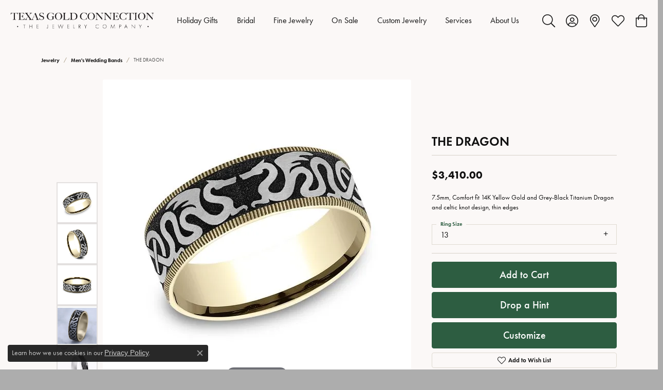

--- FILE ---
content_type: text/html; charset=UTF-8
request_url: https://www.texasgoldconnection.com/jewelry-details/mens-wedding-bands/the-dragon/683575
body_size: 22954
content:
<!DOCTYPE html>
<html lang="en">
	<head>
		<meta charset="utf-8">
		<title>Ammara Stone THE DRAGON CFT9475934GBKT14KY13 14KY greenville | Texas Gold Connection | greenville, TX</title>	
		
		
		<link rel="preconnect" href="//v6master-mizuno.shopfinejewelry.com/">
		<link rel="preconnect" href="https://cdn.jewelryimages.net/">
		
		<link rel="stylesheet" href="/css/_monolith.min.css?t=2481" media="all">
				
		
		
		<link rel="stylesheet" href="//v6master-mizuno.shopfinejewelry.com/css/widgets/drop-a-hint.min.css?t=texasgoldconnection2481"  media="print" onload="this.media='all'">
		<link rel="stylesheet" href="//v6master-mizuno.shopfinejewelry.com/js/vendor/OwlCarousel2-2.3.4/dist/assets/owl.carousel.min.css?t=texasgoldconnection2481"  media="print" onload="this.media='all'">
		<link rel="stylesheet" href="//v6master-mizuno.shopfinejewelry.com/js/vendor/magiczoomplus-commercial/magiczoomplus/magiczoomplus.css?t=texasgoldconnection2481"  media="print" onload="this.media='all'">
		<link rel="stylesheet" href="//v6master-mizuno.shopfinejewelry.com/js/vendor/bootstrap4-datetimepicker-master/build/css/bootstrap-datetimepicker.min.css?t=texasgoldconnection2481"  media="print" onload="this.media='all'">
		<link rel="stylesheet" href="//v6master-mizuno.shopfinejewelry.com/js/src/components/phone-number-input/css/phone-number-input.min.css?t=texasgoldconnection2481"  media="print" onload="this.media='all'">
		<link rel="stylesheet" href="//v6master-mizuno.shopfinejewelry.com/js/vendor/jquery.realperson.package-2.0.1/jquery.realperson.css?t=texasgoldconnection2481"  media="print" onload="this.media='all'">
		<link rel="stylesheet" href="//v6master-mizuno.shopfinejewelry.com/fonts/diamond-shapes/diashapes-v6.min.css" media="print" onload="this.media='all';">
		<link rel="stylesheet" href="//v6master-mizuno.shopfinejewelry.com/fonts/ring-settings/big-ring-settings-style.min.css" media="print" onload="this.media='all';">
		<link rel="stylesheet" href="//v6master-mizuno.shopfinejewelry.com/css/fragments/consentManagementPlatform.min.css" media="print" onload="this.media='all';">
		<link rel="stylesheet" href="//v6master-mizuno.shopfinejewelry.com/css/fragments/toggleSwitch.min.css" media="print" onload="this.media='all';">
		<link rel="stylesheet" href="//v6master-mizuno.shopfinejewelry.com/css/fragments/address-table.min.css" media="print" onload="this.media='all';">
		<link rel="stylesheet" href="//v6master-mizuno.shopfinejewelry.com/css/fragments/premium-cart.min.css" media="print" onload="this.media='all';">
		<link rel="stylesheet" href="//v6master-mizuno.shopfinejewelry.com/fonts/icons/css/fontawesome-light.min.css" media="print" onload="this.media='all';">
		<link rel="stylesheet" href="//v6master-mizuno.shopfinejewelry.com/fonts/icons/css/brands.min.css" media="print" onload="this.media='all';">
		<link rel="stylesheet" href="/css/_quick-search.min.css?t=texasgoldconnection2481"  media="print" onload="this.media='all'">
		<link rel="stylesheet" href="//v6master-mizuno.shopfinejewelry.com/js/build/components/login/css/login.min.css?t=texasgoldconnection2481"  media="print" onload="this.media='all'">
		<link rel="stylesheet" href="/css/_login.min.css?t=texasgoldconnection2481"  media="print" onload="this.media='all'">
		<link rel="stylesheet" href="/css/_cart.min.css?t=texasgoldconnection2481"  media="print" onload="this.media='all'">
		<link rel="stylesheet" href="/css/_wishlist.min.css?t=texasgoldconnection2481"  media="print" onload="this.media='all'">
			<link rel="stylesheet" href="//v6master-mizuno.shopfinejewelry.com/css/pages/jewelry-details.min.css?t=texasgoldconnection2481" media="all">		
		
		<link rel="stylesheet" href="//v6master-mizuno.shopfinejewelry.com/css/themes/citrine.css?t=2481" media="all">
		
		<link rel="stylesheet" href="/css/local.css?t=2481" media="all">
		<link rel="stylesheet" href="//v6master-mizuno.shopfinejewelry.com/css/print.min.css?t=2481" media="print" type="text/css">
	
		<script data-load-position="inline">
			window.cmpSettings = {"useOptInConsentPolicy":false,"showConsentManagementOptions":false,"includeRolexCookieOptions":false,"includePersonalizationCookieOption":true,"forRolexHybrid":false,"rolexCMPVersion":1};
		</script>
		<script src="//v6master-mizuno.shopfinejewelry.com/js/globalScripts/cookieBlocker.js" data-load-position="inline"></script>
		
		<script>
			var blockedCookieScripts = [];
		</script>		
		<!-- No analytics active "" -->		
		
		

		<!-- HEAD INCLUDES START -->
		
	<script src="https://cdn.jsdelivr.net/npm/hls.js@1.4.12/dist/hls.min.js?t=texasgoldconnection2481" data-load-position="early 0"></script>

	<script src="//v6master-mizuno.shopfinejewelry.com/js/fragments/hls-product-video.js?t=texasgoldconnection2481" data-load-position="early 1"></script>
<meta name="p:domain_verify" content="7647474d650d08018249b3dc54df1bfc"/>

<!-- Global site tag (gtag.js) - Google Analytics -->
<script async src="https://www.googletagmanager.com/gtag/js?id=UA-16097660-1"></script>

<script>
  window.dataLayer = window.dataLayer || [];
  function gtag(){dataLayer.push(arguments);}
  gtag('js', new Date());
  gtag('config', 'UA-16097660-1');
</script>

<!-- Facebook Pixel Code -->
<script>
!function(f,b,e,v,n,t,s)
{if(f.fbq)return;n=f.fbq=function(){n.callMethod?
n.callMethod.apply(n,arguments):n.queue.push(arguments)};
if(!f._fbq)f._fbq=n;n.push=n;n.loaded=!0;n.version='2.0';
n.queue=[];t=b.createElement(e);t.async=!0;
t.src=v;s=b.getElementsByTagName(e)[0];
s.parentNode.insertBefore(t,s)}(window,document,'script',
'https://connect.facebook.net/en_US/fbevents.js');
 fbq('init', '525787827924767'); 
fbq('track', 'PageView');
</script>
<noscript>
 <img height="1" width="1" 
src="https://www.facebook.com/tr?id=525787827924767&ev=PageView
&noscript=1"/>
</noscript>
<!-- End Facebook Pixel Code -->

<!-- Google Tag Manager -->
<script>(function(w,d,s,l,i){w[l]=w[l]||[];w[l].push({'gtm.start':
new Date().getTime(),event:'gtm.js'});var f=d.getElementsByTagName(s)[0],
j=d.createElement(s),dl=l!='dataLayer'?'&l='+l:'';j.async=true;j.src=
'https://www.googletagmanager.com/gtm.js?id='+i+dl;f.parentNode.insertBefore(j,f);
})(window,document,'script','dataLayer','GTM-MFC72PW');</script>
<!-- End Google Tag Manager -->

<script type="text/javascript" src="https://www.bullionvault.com/chart/bullionvaultchart.js?v=1"></script><script>window.userCurrency = "USD";</script>
		<!-- HEAD INCLUDES END -->

		
					
		<script data-load-position="early 0">window.pageInfo={"itemID":"683575","itemDetails":{"itemID":"683575","masterID":"1655424","jewelryClassID":"18","itemUrl":null,"vendorID":"00028","edgeVendID":"","folderName":"benchmark","has1x1":"0","imgFileName":"CFT9475934GBKT14KY13.jpg","imgAlt1":"","imgFileName2":"CFT9475934GBKT14KY13_2.jpg","imgAlt2":"","imgFileName3":"CFT9475934GBKT14KY13_3.jpg","imgAlt3":"","imgFileName4":"CFT9475934GBKT14KY13_4.jpg","imgAlt4":"","imgFileName5":null,"imgAlt5":"","videoFile":"","youtubeLink":"","imgUrl":"galleries\/benchmark\/CFT9475934GBKT14KY13.jpg","collectionID":"33","itemTitle":"THE DRAGON","description":"7.5mm, Comfort fit 14K Yellow Gold and Grey-Black Titanium Dragon and celtic knot design, thin edges ","styleNo":"CFT9475934GBKT14KY13","vendorStyle":"00028-CFT9475934GBKT14KY","GUID":"","RFID":"","gender":"","ringSetting":"0","settingType":null,"centerStoneIncluded":"0","centerCtWt":"0.00","centerDiaShape":"0","centerDiaCut":"0","centerDiaClarity":"0","centerDiaColor":"0","centerDiaDimensions":"","centerDiaCertType":"0","centerDiaCertImg":"","centerDiaCertNo":"","centerDiaFluorescence":"0","centerDiaTable":"0.00","centerDiaDepth":"0.00","centerDiaCulet":"0","centerDiaPrice":"0.00","centerDiaPricePerCarat":"0.00","commonDiaCtWt":"0.00","commonDiaShape":"0","commonDiaCut":"0","commonDiaClarity":"0","commonDiaColor":"0","totalDiaCount":"0","totalDiaCtWt":"0.00","shapeRange":"","centerGemIncluded":"0","centerGemType":"0","centerGemShape":"0","centerGemstoneCtWt":"0.00","centerGemDimensions":"","centerGemQuality":"","gemstoneType":null,"gemstoneTypeA":"0","gemstoneTypeACtWt":"0.00","gemstoneTypeACount":"0","gemstoneTypeB":"0","gemstoneTypeBCtWt":"0.00","gemstoneTypeBCount":"0","gemstoneTypeC":"0","gemstoneTypeCCtWt":"0.00","gemstoneTypeCCount":"0","gemstoneTypeD":"0","gemstoneTypeDCtWt":"0.00","gemstoneTypeDCount":"0","gemstoneTypeE":"0","gemstoneTypeECtWt":"0.00","gemstoneTypeECount":"0","totalGemstoneWt":"0.00","fullMetalType":"14K Yellow Gold","metalType1":"14KY","length":"0.00","lengthType":"","width":"7.50","widthType":"","size":null,"color":null,"letter":null,"era":null,"ringSizes":"13","stockLevel":"1","availability":"7-10","freeShipping":"0","weight":"1.00","weightType":"","enableCheckout":"1","lowCt":"0.00","highCt":"0.00","categoryTitle":"Men's Wedding Bands","categoryUrl":"mens-wedding-bands","h1Tag":"","parentCategoryTitle":"","parentCategoryUrl":"","retail":3410,"salePrice":0,"imgFileName_exists":null,"imgFileName_width":null,"imgFileName2_exists":null,"imgFileName2_width":null,"imgFileName3_exists":null,"imgFileName3_width":null,"imgFileName4_exists":null,"imgFileName4_width":null,"imgFileName5_exists":null,"imgFileName5_width":null,"nonStandardImage":null,"similarSKUs":"{\"idList\":[\"622547\",\"623415\",\"624227\",\"624129\",\"624635\",\"651913\",\"622317\",\"622049\",\"684241\",\"686559\"],\"ctime\":1736221724}","itemMetaTitle":"","itemMetaKeywords":"","itemMetaDescription":"","itemVisible":"1","autoUpdate":"1","collectionTitle":"Ammara Stone","collectionUrl":"ammara-stone","logoWhite":"ammara-stone-benchmark-logo-white","copyHybrid":"Ammara Stone represents the notion of united strength. The word &quot;Ammara&quot; (deriving from the Greek word Amarantos) translates to unfading and eternal. Coupled with the word &quot;Stone&quot;, the Ammara Stone name represent the stone-like foundation shared between you and yours. The Ammara Stone line breaks the barriers of traditional ring design. There is nothing traditional about the eternal bond you share, and your ring should be no different.","masterCollectionID":"00515","jsonData":null,"fixedShippingPrice":"0.00","metalFinish":"","style":"","watchType":"","watchBraceletMaterial":"","watchBraceletColor":"","watchCaseSize":"","watchCaseMaterial":"","watchCrystalType":"","watchBezel":"","watchDialColor":"","watchDialShape":"","watchDialType":"","watchMovement":"","watchWaterResistance":"","watchFunctions":"","watchBraceletStyle":"","commonStoneType":"0","hidePrice":"0","excludeFromCoupons":"0","isERDBrand":"0","collection":"","fretail":"$3,410.00","fsalePrice":"$0.00","collectionLogoURL":"\/\/collections.jewelryimages.net\/collections_logos\/ammara-stone-benchmark-logo-white.jpg","imageSource":"\/\/cdn.jewelryimages.net\/galleries\/benchmark\/CFT9475934GBKT14KY13.jpg?v=2"},"baseSKU":"00028-CFT9475934GBKT14KY","baseSKURaw":"CFT9475934GBKT14KY","jewelryClassID":"18","jsonData":false,"styleNo":"CFT9475934GBKT14KY13","scrambledStlyeNo":"","itemTitle":"THE DRAGON","itemVisible":"1","categoryUrl":"mens-wedding-bands","collectionID":"33","edgeVendID":"","vendorID":"00028","erdLegacyUrl":false,"variationStyle":"","imageBaseURL":"","image1":"\/\/cdn.jewelryimages.net\/galleries\/benchmark\/CFT9475934GBKT14KY13.jpg?v=2","image2":"\/\/cdn.jewelryimages.net\/galleries\/benchmark\/CFT9475934GBKT14KY13_2.jpg?v=2","image3":"\/\/cdn.jewelryimages.net\/galleries\/benchmark\/CFT9475934GBKT14KY13_3.jpg?v=2","image4":"\/\/cdn.jewelryimages.net\/galleries\/benchmark\/CFT9475934GBKT14KY13_4.jpg?v=2","image5":"","image6":"https:\/\/cdn.jewelryimages.net\/static\/v6master\/images\/page_content\/Punchmark_600x800-optimized.gif?webpSupport=0","variationColNames":"[]","ringSizeHasJSON":false,"ringSizeJSON":"13","session":"aef6dbb35b994b5befae952405e8d2ef","referer":"","hideDecimals":"0","hideAllPrices":"0","price":3410,"currency":"USD","hidePriceMessage":"Call for Price","calculateLiveSettingPrice":false,"metalType":"14KY","metalFinish":"","diamondQuality":"","priceAdj":1,"forexMultiplier":1,"similarItems":{"success":true,"retArr":[{"imageSource":"\/\/cdn.jewelryimages.net\/galleries\/benchmark\/0125R7010TA13.jpg?v=2","itemUrl":"\/jewelry-details\/mens-wedding-bands\/the-hero\/622547","itemTitle":"THE HERO","retail":"2005.00","salePrice":"0.00"},{"imageSource":"\/\/cdn.jewelryimages.net\/galleries\/benchmark\/0125R7763TA13.jpg?v=2","itemUrl":"\/jewelry-details\/mens-wedding-bands\/the-stryker\/623415","itemTitle":"THE STRYKER","retail":"2005.00","salePrice":"0.00"},{"imageSource":"\/\/cdn.jewelryimages.net\/galleries\/benchmark\/0125Y7740TA13.jpg?v=2","itemUrl":"\/jewelry-details\/mens-wedding-bands\/the-phantom\/624227","itemTitle":"THE PHANTOM","retail":"2005.00","salePrice":"0.00"},{"imageSource":"\/\/cdn.jewelryimages.net\/galleries\/benchmark\/025TA703414KR14.jpg?v=2","itemUrl":"\/jewelry-details\/mens-wedding-bands\/the-gauge\/624129","itemTitle":"THE GAUGE","retail":"3760.00","salePrice":"0.00"},{"imageSource":"\/\/cdn.jewelryimages.net\/galleries\/benchmark\/025W7393TA14.jpg?v=2","itemUrl":"\/jewelry-details\/mens-wedding-bands\/the-caspian\/624635","itemTitle":"THE CASPIAN","retail":"2775.00","salePrice":"0.00"},{"imageSource":"\/\/cdn.jewelryimages.net\/galleries\/benchmark\/032R6561GTA06.jpg?v=2","itemUrl":"\/jewelry-details\/mens-wedding-bands\/the-defender\/651913","itemTitle":"THE DEFENDER","retail":"2750.00","salePrice":"0.00"},{"imageSource":"\/\/cdn.jewelryimages.net\/galleries\/benchmark\/BP025R7613TA13.jpg?v=2","itemUrl":"\/jewelry-details\/mens-wedding-bands\/the-ozark\/622317","itemTitle":"THE OZARK","retail":"2775.00","salePrice":"0.00"},{"imageSource":"\/\/cdn.jewelryimages.net\/galleries\/benchmark\/BP025W7611GTA13.jpg?v=2","itemUrl":"\/jewelry-details\/mens-wedding-bands\/the-gunnison\/622049","itemTitle":"THE GUNNISON","retail":"2775.00","salePrice":"0.00"},{"imageSource":"\/\/cdn.jewelryimages.net\/galleries\/benchmark\/CF378003GTA14KY06.5.jpg?v=2","itemUrl":"\/jewelry-details\/mens-wedding-bands\/the-harvest\/684241","itemTitle":"THE HARVEST","retail":"2125.00","salePrice":"0.00"},{"imageSource":"\/\/cdn.jewelryimages.net\/galleries\/benchmark\/CF378005GTA14KY11.5.jpg?v=2","itemUrl":"\/jewelry-details\/mens-wedding-bands\/the-timeless\/686559","itemTitle":"THE TIMELESS","retail":"2125.00","salePrice":"0.00"},{"imageSource":null,"itemUrl":null,"itemTitle":null,"retail":null,"salePrice":null}],"date":1736221724000},"enableCustomerWishlist":"1","enableGuestWishlist":"1","customer":{"loggedIn":false,"hasGuestWishlist":false,"firstName":"","lastName":"","email":"","phone":""},"lowCt":"0.00","highCt":"0.00","shapeRange":"","showChatButtonJewelryDetails":"0","jewelryDescriptionShowMoreButton":true,"affirmPublicKey":"","financingPageVisibility":"1","storename":"Texas Gold Connection","storeaddress":"<br>Texas Gold Connection<br>2824 Terrell Rd<br>Suite 106<br>greenville, TX 75402<br>","cartButtonDefaultText":"Add to Cart","availableLocationInputHTML":"<input type=\"hidden\" value=\"1\" name=\"location\" class=\"appt-location\">","locationDayTime":{"1":{"locationName":"Texas Gold Connection","daysOfWeekDisabled":[0,1],"timeOfDay":{"2":{"open":"09:30:00","close":"16:30:00"},"3":{"open":"09:30:00","close":"16:30:00"},"4":{"open":"09:30:00","close":"16:30:00"},"5":{"open":"09:30:00","close":"16:30:00"},"6":{"open":"09:30:00","close":"12:30:00"}},"closedHolidayDates":[],"adjustedHolidayHours":[]}},"locationsFieldInquiries":"1","customerID":null};</script>			
		
<script>
	window.enableEcommerce = "1";
</script>

		
<script>
	window.fbAppId = "174100089333117";
</script>

		
	<script>
		window.googleAppId = "522739862603-9cnc28esu2ntos9aevhluql3ikdjgqpo.apps.googleusercontent.com";
	</script>

		<script type="application/ld+json">{"@context":"https:\/\/schema.org","@type":"Product","name":"THE DRAGON","image":["\/\/cdn.jewelryimages.net\/galleries\/benchmark\/CFT9475934GBKT14KY13.jpg?v=2","\/\/cdn.jewelryimages.net\/galleries\/benchmark\/CFT9475934GBKT14KY13_2.jpg?v=2","\/\/cdn.jewelryimages.net\/galleries\/benchmark\/CFT9475934GBKT14KY13_3.jpg?v=2","\/\/cdn.jewelryimages.net\/galleries\/benchmark\/CFT9475934GBKT14KY13_4.jpg?v=2"],"description":"7.5mm, Comfort fit 14K Yellow Gold and Grey-Black Titanium Dragon and celtic knot design, thin edges ","sku":"CFT9475934GBKT14KY13","mpn":"00028-CFT9475934GBKT14KY","brand":{"@type":"Brand","name":"Ammara Stone"},"offers":{"@type":"Offer","url":"https:\/\/www.texasgoldconnection.com\/jewelry-details\/mens-wedding-bands\/the-dragon\/683575","priceCurrency":"USD","price":"3410","priceValidUntil":"2026-02-27","availability":"https:\/\/schema.org\/InStock","shippingDetails":{"@type":"OfferShippingDetails","shippingRate":{"@type":"MonetaryAmount","currency":"USD"},"shippingDestination":{"@type":"DefinedRegion","addressCountry":"US"},"deliveryTime":{"@type":"ShippingDeliveryTime","handlingTime":{"@type":"QuantitativeValue","minValue":"7","maxValue":"10"},"businessDays":{"@type":"OpeningHoursSpecification","dayOfWeek":["https:\/\/schema.org\/Tuesday","https:\/\/schema.org\/Wednesday","https:\/\/schema.org\/Thursday","https:\/\/schema.org\/Friday","https:\/\/schema.org\/Saturday"]}}}}}</script>
		<meta name="description" content="Shop Ammara Stone Men's Wedding Bands like this CFT9475934GBKT14KY13 THE DRAGON at Texas Gold Connection in greenville TX">
		<meta name="referrer" content="strict-origin-when-cross-origin">
		<meta name="keywords" content="">
		<meta name="viewport" content="width=device-width, initial-scale=1">
		<!-- Open Graph Meta -->
		<meta property="og:title" content="THE DRAGON">
		<meta property="og:description" content="7.5mm, Comfort fit 14K Yellow Gold and Grey-Black Titanium Dragon and celtic knot design, thin edges ">
		<meta property="og:image" content="https://cdn.jewelryimages.net/galleries/benchmark/CFT9475934GBKT14KY13.jpg?v=2">
		<meta property="product:brand" content="Ammara Stone">
		<meta property="product:availability" content="Ships in 7-10 Business Days">
		<meta property="product:condition" content="new">
		<meta property="product:price:amount" content="$3,410.00">
		<meta property="product:price:currency" content="USD">
		<meta property="product:retailer_item_id" content="683575">
		<!-- End Graph Meta -->

		
	</head>
	<body id="jewelry-details" class=" icofont-fontawesome-light" data-theme="citrine">		
		<!-- START BODY INCLUDE -->
		<!-- Google Tag Manager (noscript) -->
<noscript><iframe src=" https://www.googletagmanager.com/ns.html?id=GTM-MFC72PW"
height="0" width="0" style="display:none;visibility:hidden"></iframe></noscript>
<!-- End Google Tag Manager (noscript) -->

<!-- Drip --> 
<script type="text/javascript"> 
  var _dcq = _dcq || []; 
  var _dcs = _dcs || {}; 
  _dcs.account = '4406036'; 

  (function() { 
    var dc = document.createElement('script'); 
    dc.type = 'text/javascript'; dc.async = true; 
    dc.src = '//tag.getdrip.com/4406036.js'; 
    var s = document.getElementsByTagName('script')[0]; 
    s.parentNode.insertBefore(dc, s); 
  })(); 
</script> 
<!-- end Drip -->

<!-- Google tag (gtag.js) -->
<script async src="https://www.googletagmanager.com/gtag/js?id=G-KZV8Q262M3"></script>
<script>
  window.dataLayer = window.dataLayer || [];
  function gtag(){dataLayer.push(arguments);}
  gtag('js', new Date());

  gtag('config', 'G-KZV8Q262M3');
</script>

<!-- Holiday Catalog Popup Modal -->
<div class="modal fade" id="holidayCatalogModal" tabindex="-1" aria-labelledby="holidayCatalogLabel" aria-hidden="true">
	<div class="modal-dialog modal-dialog-centered modal-lg">
		<div class="modal-content border-0 shadow-lg">
			<div class="modal-header border-0">
				<h2 class="modal-title h4 mb-0" id="holidayCatalogLabel">
					Shop Our Holiday Gift Guide
				</h2>
				<button type="button" class="btn-close" data-bs-dismiss="modal" aria-label="Close"></button>
			</div>

			<div class="modal-body pt-0">
				<div class="row g-4 align-items-center">
					<div class="col-md-5">
						<div class="rounded overflow-hidden">
							<img src="https://cdn.jewelryimages.net/static/domains/texasgoldconnectionv6/images/store-pics/gift-bag-png-copy.jpg"
								alt="Holiday Gift Guide at Texas Gold Connection"
								class="img-fluid w-100" />
						</div>
					</div>

					<div class="col-md-7">
						<p class="mb-2">
							Find the perfect gift for everyone on your list with our Holiday Gift Guide.
							Discover sparkling favorites, gifts by category, and pieces for every budget.
						</p>
						<p class="mb-3">
							Start browsing now and have your holiday shopping finished in just a few clicks.
						</p>

						<div class="d-flex flex-wrap gap-2">
							<a href="/pages/holiday-gift-guide-2025" class="btn btn-primary">
								View Holiday Catalog
							</a>
							<a href="/jewelry?itemtag=ChristmasGuide2025" class="btn btn-outline-secondary">
								Shop Gift Ideas
							</a>
						</div>

						<p class="small text-muted mt-3 mb-0">
							Looking for something special. Visit us in store in Greenville Texas and let our team help you choose a piece they will love.
						</p>
					</div>
				</div>
			</div>

			<div class="modal-footer border-0 justify-content-between">
				<div class="form-check">
					<input class="form-check-input" type="checkbox" value="" id="hideHolidayPopup">
					<label class="form-check-label small" for="hideHolidayPopup">
						Do not show this again
					</label>
				</div>
				<button type="button" class="btn btn-link btn-sm" data-bs-dismiss="modal">
					Maybe later
				</button>
			</div>
		</div>
	</div>
</div>


<!-- Homepage-only logic -->
<script>
document.addEventListener("DOMContentLoaded", function () {

	// Only show popup on the homepage
	if (window.location.pathname !== "/" && window.location.pathname !== "/") {
		return;
	}

	try {
		// Check if user disabled popup
		var hidePopup = localStorage.getItem("tgcHideHolidayPopup");
		if (hidePopup === "true") return;

		var holidayModalEl = document.getElementById("holidayCatalogModal");
		if (holidayModalEl) {
			var holidayModal = new bootstrap.Modal(holidayModalEl);
			holidayModal.show();

			// Record "do not show again" checkbox
			var checkbox = document.getElementById("hideHolidayPopup");
			if (checkbox) {
				checkbox.addEventListener("change", function () {
					if (this.checked) {
						localStorage.setItem("tgcHideHolidayPopup", "true");
					} else {
						localStorage.removeItem("tgcHideHolidayPopup");
					}
				});
			}
		}
	} catch (e) {
		// Silent fail for older browsers
	}
});
</script>
		<!-- END BODY INCLUDE -->
		
		<script defer src="https://connect.podium.com/widget.js#API_TOKEN=f6fd65a3-63c5-4bfd-882e-3da59a8111d7" id="podium-widget" data-api-token="f6fd65a3-63c5-4bfd-882e-3da59a8111d7" data-load-position="late"></script>
		
		
		<div id='accessibility-skip-links' data-breakpoint='lg'><a class="skippy sr-only sr-only-focusable" href="#main-sections"><span class="skippy-text">Skip to main content</span></a><a class="skippy sr-only sr-only-focusable" href="#footer"><span class="skippy-text">Skip to footer</span></a></div>


		<div class="container-fluid toolbar top d-none d-lg-block">
			<div class="toolbar-inner align-items-center justify-content-between justify-content-sm-between justify-content-md-between justify-content-lg-between" role="toolbar" aria-label="Primary toolbar">
				<ul class="left"><li class="toolbar-item  item-"><a href="tel:903.454.3802" role="link" ><span>Call or Text: 903.454.3802</span></a></li>
				</ul>
				<ul class="right"><li class="toolbar-item  item-"><a href="https://www.google.com/maps/dir/Your+Location/Texas+Gold+Connection,+2824%20terrell%20rd%20suite%20106,%20Ste%20106%20Suite%20106,+greenville,+TX+75402/@33.107124,-96.1109421" role="link"  target="_blank"><span>Visit Us in Greenville, TX</span></a></li><li class="toolbar-item  item-"><a href="/contact" role="link" ><span>Send Us a Messge</span></a></li><li class="toolbar-item  item-"><a href="/returns-exchanges" role="link" ><span>Returns & Exchanges</span></a></li>
				</ul>
			</div>
		</div>
<header  role="banner">
	<div class="container-fluid main-content">
		<div class="row">
			<div class="col d-flex  align-items-center justify-content-between">
				
				
		<a href="/" id="logo" aria-label="Texas Gold Connection logo - Go to homepage">
			<img src="https://cdn.jewelryimages.net/static/domains/texasgoldconnectionv6/images/store-pics/tgc-logo.png?width=2476" width="2476" height="288" alt="Texas Gold Connection logo" class="mx-auto" loading="eager" decoding="sync" fetchpriority="high">
		</a>
				<nav class="navbar navbar-expand-lg right navbar-inline" id="website-navigation" aria-label="Primary navigation container">
					<div class="collapse navbar-collapse" id="main-navigation" tabindex="-1" aria-label="Primary navigation contents">
						<div class='container-fluid inner-nav  px-0'>
							<div class="mobile-container">
								<button class="btn-close" id="close-nav-btn" type="button" aria-label="Close navigation" aria-controls="main-navigation"></button>
								<div class="mobile-top">
									<div class="mobile-top-search d-flex d-lg-none py-2">
										<div class="mobile-top-search-inner quick-search d-flex align-items-center justify-content-center w-100 px-2">
											<form action="/jewelry" method="GET" role="search">
												<div class="input-group w-100">
													<label for="mobile-search-input" class="visually-hidden">Search website</label>
													<input type="search" id="mobile-search-input" class="form-control" name="kw" placeholder="Search website..." autocomplete="off">
													<span class="input-group-btn">
														<button class="btn btn-default" type="submit" aria-label="Submit search">
															<i class="icon-search" aria-hidden="true"></i>
														</button>
													</span>
												</div>
											</form>
										</div>
									</div>
									<div class="mobile-top-nav-links d-block d-lg-flex justify-content-center" data-menu-style="default">
										<!-- Nav generated 20260128152319 -->
<ul class="navbar-nav justify-content-around align-items-center " id="menubar-left" aria-label="Primary site menu">
		<li class=" has-no-plus nav-item "><a href="/pages/holiday-gift-guide-2025" class="nav-link ">Holiday Gifts</a></li>
		<li class="dropdown has-a-plus dropdown-wide nav-item "><a href="/pages/engagement-and-wedding" data-url="/pages/engagement-and-wedding" class="nav-link " id="menu-item-megamenu-2">Bridal</a><button type="button" class="dropdown-plus d-flex d-lg-none" data-bs-toggle="dropdown" aria-hidden="true" tabindex="-1" id="menu-item-plus-megamenu-2"><i class="icon-plus" aria-hidden="true"></i></button><div class="dropdown-menu dropdown-menu-wide menu-megamenu dropdown-menu-left" aria-labelledby="menu-item-megamenu-2" data-parent="" data-cols="4"><div class="container"><div class="row"><div class="col-12 col-lg-auto"><div class="dropdown dropdown-submenu"><a href="javascript:void(0)" data-url="javascript:void(0)"  role="button" class="dropdown-item dropdown-item-parent  parent-has-kids"  id="submenu-item-megamenu-2-1">Engagement Rings</a><button type="button" class="dropdown-plus d-flex d-lg-none" data-bs-toggle="dropdown" aria-hidden="true" tabindex="-1" data-children-count="3" id="submenu-item-plus-megamenu-2-1"><i class="icon-plus" aria-hidden="true"></i></button><div class="dropdown-menu dropdown-menu-left dropdown-menu-children" aria-labelledby="submenu-item-megamenu-2-1"><a class="dropdown-item" href="/jewelry/engagement-rings/natural-diamond-engagement-ring" >Natural Dimaond Rings</a><a class="dropdown-item" href="/jewelry/engagement-rings/lab-grown-diamond-engagement-rings" >Lab Grown Diamond Rings</a><a class="dropdown-item" href="/jewelry/engagement-rings/engagement-ring-settings" >Ring Settings (No Center Stone)</a></div></div><div class="dropdown dropdown-submenu"><a href="javascript:void(0)" data-url="javascript:void(0)"  role="button" class="dropdown-item dropdown-item-parent  parent-has-kids"  id="submenu-item-megamenu-2-2">Wedding Bands</a><button type="button" class="dropdown-plus d-flex d-lg-none" data-bs-toggle="dropdown" aria-hidden="true" tabindex="-1" data-children-count="3" id="submenu-item-plus-megamenu-2-2"><i class="icon-plus" aria-hidden="true"></i></button><div class="dropdown-menu dropdown-menu-left dropdown-menu-children" aria-labelledby="submenu-item-megamenu-2-2"><a class="dropdown-item" href="/jewelry/anniversary-rings" >Anniversary Rings</a><a class="dropdown-item" href="/jewelry/ladies-wedding-bands" >Ladies Wedding Bands</a><a class="dropdown-item" href="/jewelry/mens-wedding-bands" >Men's Wedding Bands</a></div></div></div><div class="col-12 col-lg-auto"><div class="dropdown dropdown-submenu"><a href="javascript:void(0)" data-url="javascript:void(0)"  role="button" class="dropdown-item dropdown-item-parent  parent-has-kids"  id="submenu-item-megamenu-2-3">Custom Bridal Jewelry</a><button type="button" class="dropdown-plus d-flex d-lg-none" data-bs-toggle="dropdown" aria-hidden="true" tabindex="-1" data-children-count="3" id="submenu-item-plus-megamenu-2-3"><i class="icon-plus" aria-hidden="true"></i></button><div class="dropdown-menu dropdown-menu-left dropdown-menu-children" aria-labelledby="submenu-item-megamenu-2-3"><a class="dropdown-item" href="/pages/custom-jewelry" >Start from Scratch</a><a class="dropdown-item" href="/pages/engagement-ring-builder" >Build Your Ring</a><a class="dropdown-item" href="/benchmark-ring-lab" >Build Your Band</a></div></div><div class="dropdown dropdown-submenu"><a href="javascript:void(0)" data-url="javascript:void(0)"  role="button" class="dropdown-item dropdown-item-parent  parent-has-kids"  id="submenu-item-megamenu-2-4">Perks & Education</a><button type="button" class="dropdown-plus d-flex d-lg-none" data-bs-toggle="dropdown" aria-hidden="true" tabindex="-1" data-children-count="3" id="submenu-item-plus-megamenu-2-4"><i class="icon-plus" aria-hidden="true"></i></button><div class="dropdown-menu dropdown-menu-left dropdown-menu-children" aria-labelledby="submenu-item-megamenu-2-4"><a class="dropdown-item" href="/diamond-trade-up" >$1 Diamond Trade Up</a><a class="dropdown-item" href="/education-settings" >Choosing the Right Setting</a><a class="dropdown-item" href="/financing" >Financing Options</a></div></div></div><div class="col-12 col-lg-auto">
        <div class="dropdown-item dropdown-item-image">
            <img class="d-none d-lg-block" src="https://cdn.jewelryimages.net/static/domains/texasgoldconnectionv6/images/store-pics/texas-gold_megamenu_bridal-1.jpg" alt="Menu image" loading="lazy" decoding="auto" fetchpriority="low">
            <span class="dropdown-item-image-text"></span>
        </div></div><div class="col-12 col-lg-auto">
        <div class="dropdown-item dropdown-item-image">
            <img class="d-none d-lg-block" src="https://cdn.jewelryimages.net/static/domains/texasgoldconnectionv6/images/store-pics/texas-gold_megamenu_bridal-2.jpg" alt="Menu image" loading="lazy" decoding="auto" fetchpriority="low">
            <span class="dropdown-item-image-text"></span>
        </div></div></div><!-- .row --></div><!-- .container --></div><!-- .dropdown-menu --></li>
		<li class="dropdown has-a-plus dropdown-wide nav-item "><a href="/pages/fine-jewelry" data-url="/pages/fine-jewelry" class="nav-link " id="menu-item-megamenu-3">Fine Jewelry</a><button type="button" class="dropdown-plus d-flex d-lg-none" data-bs-toggle="dropdown" aria-hidden="true" tabindex="-1" id="menu-item-plus-megamenu-3"><i class="icon-plus" aria-hidden="true"></i></button><div class="dropdown-menu dropdown-menu-wide menu-megamenu dropdown-menu-left" aria-labelledby="menu-item-megamenu-3" data-parent="" data-cols="5"><div class="container"><div class="row"><div class="col-12 col-lg-auto"><div class="dropdown dropdown-submenu"><a href="javascript:void(0)" data-url="javascript:void(0)"  role="button" class="dropdown-item dropdown-item-parent  parent-has-kids"  id="submenu-item-megamenu-3-1">Browse Categories</a><button type="button" class="dropdown-plus d-flex d-lg-none" data-bs-toggle="dropdown" aria-hidden="true" tabindex="-1" data-children-count="7" id="submenu-item-plus-megamenu-3-1"><i class="icon-plus" aria-hidden="true"></i></button><div class="dropdown-menu dropdown-menu-left dropdown-menu-children" aria-labelledby="submenu-item-megamenu-3-1"><a class="dropdown-item" href="/jewelry/rings" >Rings</a><a class="dropdown-item" href="/jewelry/earrings" >Earrings</a><a class="dropdown-item" href="/jewelry/necklaces" >Necklaces</a><a class="dropdown-item" href="/jewelry/chains" >Chains</a><a class="dropdown-item" href="/jewelry/bracelets" >Bracelets</a><a class="dropdown-item" href="/jewelry/mens-jewelry" >Men's Jewelry</a><a class="dropdown-item" href="/jewelry/accessories" >Accessories</a></div></div><div class="dropdown dropdown-submenu"><a href="javascript:void(0)" data-url="javascript:void(0)"  role="button" class="dropdown-item dropdown-item-parent  parent-has-kids"  id="submenu-item-megamenu-3-2">Special Collections</a><button type="button" class="dropdown-plus d-flex d-lg-none" data-bs-toggle="dropdown" aria-hidden="true" tabindex="-1" data-children-count="2" id="submenu-item-plus-megamenu-3-2"><i class="icon-plus" aria-hidden="true"></i></button><div class="dropdown-menu dropdown-menu-left dropdown-menu-children" aria-labelledby="submenu-item-megamenu-3-2"><a class="dropdown-item" href="/jewelry/texas-jewelry" >Texas Jewelry</a><a class="dropdown-item" href="/jewelry/estate-jewelry" >Estate Jewelry</a></div></div></div><div class="col-12 col-lg-auto"><div class="dropdown dropdown-submenu"><a href="javascript:void(0)" data-url="javascript:void(0)"  role="button" class="dropdown-item dropdown-item-parent  parent-has-kids"  id="submenu-item-megamenu-3-3">Popular Styles</a><button type="button" class="dropdown-plus d-flex d-lg-none" data-bs-toggle="dropdown" aria-hidden="true" tabindex="-1" data-children-count="5" id="submenu-item-plus-megamenu-3-3"><i class="icon-plus" aria-hidden="true"></i></button><div class="dropdown-menu dropdown-menu-left dropdown-menu-children" aria-labelledby="submenu-item-megamenu-3-3"><a class="dropdown-item" href="/education-gemstones" >Find Your Birthstone</a><a class="dropdown-item" href="/jewelry/earrings/diamond-earrings?style=stud" >Studs</a><a class="dropdown-item" href="/jewelry/earrings/diamond-earrings?style=hoop" >Hoops</a><a class="dropdown-item" href="/jewelry/earrings/diamond-earrings?kw=halo" >Halo Earrings</a><a class="dropdown-item" href="/jewelry/bracelets/diamond-bracelets?style=tennis" >Tennis Bracelets</a></div></div><div class="dropdown dropdown-submenu"><a href="javascript:void(0)" data-url="javascript:void(0)"  role="button" class="dropdown-item dropdown-item-parent  parent-has-kids"  id="submenu-item-megamenu-3-4">Diamond Jewelry</a><button type="button" class="dropdown-plus d-flex d-lg-none" data-bs-toggle="dropdown" aria-hidden="true" tabindex="-1" data-children-count="4" id="submenu-item-plus-megamenu-3-4"><i class="icon-plus" aria-hidden="true"></i></button><div class="dropdown-menu dropdown-menu-left dropdown-menu-children" aria-labelledby="submenu-item-megamenu-3-4"><a class="dropdown-item" href="/jewelry/earrings/diamond-earrings" >Earrings</a><a class="dropdown-item" href="/jewelry/necklaces/diamond-necklaces" >Necklaces</a><a class="dropdown-item" href="/jewelry/rings/diamond-rings" >Fine Rings</a><a class="dropdown-item" href="/jewelry/bracelets/diamond-bracelets" >Bracelets</a></div></div></div><div class="col-12 col-lg-auto"><div class="dropdown dropdown-submenu"><a href="javascript:void(0)" data-url="javascript:void(0)"  role="button" class="dropdown-item dropdown-item-parent  parent-has-kids"  id="submenu-item-megamenu-3-5">Gemstone Jewelry</a><button type="button" class="dropdown-plus d-flex d-lg-none" data-bs-toggle="dropdown" aria-hidden="true" tabindex="-1" data-children-count="5" id="submenu-item-plus-megamenu-3-5"><i class="icon-plus" aria-hidden="true"></i></button><div class="dropdown-menu dropdown-menu-left dropdown-menu-children" aria-labelledby="submenu-item-megamenu-3-5"><a class="dropdown-item" href="/jewelry/earrings/gemstone-earrings" >Earrings</a><a class="dropdown-item" href="/jewelry/necklaces/gemstone-necklaces" >Necklaces</a><a class="dropdown-item" href="/jewelry/rings/gemstone-rings" >Fine Rings</a><a class="dropdown-item" href="/jewelry/bracelets/gemstone-bracelets" >Bracelets</a><a class="dropdown-item" href="/jewelry/pearls" >Pearls</a></div></div><div class="dropdown dropdown-submenu"><a href="javascript:void(0)" data-url="javascript:void(0)"  role="button" class="dropdown-item dropdown-item-parent  parent-has-kids"  id="submenu-item-megamenu-3-6">Gold Jewelry</a><button type="button" class="dropdown-plus d-flex d-lg-none" data-bs-toggle="dropdown" aria-hidden="true" tabindex="-1" data-children-count="4" id="submenu-item-plus-megamenu-3-6"><i class="icon-plus" aria-hidden="true"></i></button><div class="dropdown-menu dropdown-menu-left dropdown-menu-children" aria-labelledby="submenu-item-megamenu-3-6"><a class="dropdown-item" href="/jewelry/earrings/gold-earrings" >Earrings</a><a class="dropdown-item" href="/jewelry/necklaces/gold-necklaces" >Necklaces</a><a class="dropdown-item" href="/jewelry/rings/gold-rings" >Fine Rings</a><a class="dropdown-item" href="/jewelry/bracelets/gold-bracelet" >Bracelets</a></div></div></div><div class="col-12 col-lg-auto"><div class="dropdown dropdown-submenu"><a href="javascript:void(0)" data-url="javascript:void(0)"  role="button" class="dropdown-item dropdown-item-parent  parent-has-kids"  id="submenu-item-megamenu-3-7">Silver Jewelry</a><button type="button" class="dropdown-plus d-flex d-lg-none" data-bs-toggle="dropdown" aria-hidden="true" tabindex="-1" data-children-count="4" id="submenu-item-plus-megamenu-3-7"><i class="icon-plus" aria-hidden="true"></i></button><div class="dropdown-menu dropdown-menu-left dropdown-menu-children" aria-labelledby="submenu-item-megamenu-3-7"><a class="dropdown-item" href="/jewelry/earrings/silver-earrings" >Earrings</a><a class="dropdown-item" href="/jewelry/necklaces/silver-necklaces" >Necklaces</a><a class="dropdown-item" href="/jewelry/rings/silver-rings" >Fine Rings</a><a class="dropdown-item" href="/jewelry/bracelets/silver-bracelets" >Bracelets</a></div></div><div class="dropdown dropdown-submenu"><a href="javascript:void(0)" data-url="javascript:void(0)"  role="button" class="dropdown-item dropdown-item-parent  parent-has-kids"  id="submenu-item-megamenu-3-8">Watches</a><button type="button" class="dropdown-plus d-flex d-lg-none" data-bs-toggle="dropdown" aria-hidden="true" tabindex="-1" data-children-count="3" id="submenu-item-plus-megamenu-3-8"><i class="icon-plus" aria-hidden="true"></i></button><div class="dropdown-menu dropdown-menu-left dropdown-menu-children" aria-labelledby="submenu-item-megamenu-3-8"><a class="dropdown-item" href="/jewelry/watches/mens-watches" >Men's Watches</a><a class="dropdown-item" href="/jewelry/watches/womens-watches" >Women's Watches</a><a class="dropdown-item" href="/jewelry/watches" >View All Watches</a></div></div></div><div class="col-12 col-lg-auto">
        <div class="dropdown-item dropdown-item-image">
            <img class="d-none d-lg-block" src="https://cdn.jewelryimages.net/static/domains/texasgoldconnectionv6/images/store-pics/texas-gold_megamenu_fine-jewelry.jpg" alt="Menu image" loading="lazy" decoding="auto" fetchpriority="low">
            <span class="dropdown-item-image-text"></span>
        </div></div></div><!-- .row --></div><!-- .container --></div><!-- .dropdown-menu --></li>
		<li class=" has-no-plus nav-item "><a href="/specials" class="nav-link ">On Sale</a></li>
		<li class=" has-no-plus nav-item "><a href="/pages/custom-jewelry" class="nav-link ">Custom Jewelry</a></li>
		<li class="dropdown has-a-plus dropdown-wide nav-item "><a href="/services" data-url="/services" class="nav-link " id="menu-item-megamenu-6">Services</a><button type="button" class="dropdown-plus d-flex d-lg-none" data-bs-toggle="dropdown" aria-hidden="true" tabindex="-1" id="menu-item-plus-megamenu-6"><i class="icon-plus" aria-hidden="true"></i></button><div class="dropdown-menu dropdown-menu-wide menu-megamenu dropdown-menu-right" aria-labelledby="menu-item-megamenu-6" data-parent="" data-cols="4"><div class="container"><div class="row"><div class="col-12 col-lg-auto"><div><a href="/services/jewelry-repairs" data-url="/services/jewelry-repairs"  class="dropdown-item dropdown-item-parent "  id="submenu-item-megamenu-6-1">Jewelry Repairs</a></div><div><a href="/services/cleaning-and-inspection" data-url="/services/cleaning-and-inspection"  class="dropdown-item dropdown-item-parent "  id="submenu-item-megamenu-6-2">Cleaning & Inspection</a></div><div><a href="/pages/custom-jewelry" data-url="/pages/custom-jewelry"  class="dropdown-item dropdown-item-parent "  id="submenu-item-megamenu-6-3">Custom Jewelry</a></div><div><a href="/services/ring-resizing" data-url="/services/ring-resizing"  class="dropdown-item dropdown-item-parent "  id="submenu-item-megamenu-6-4">Ring Resizing</a></div><div><a href="/services/tip-and-prong-repair" data-url="/services/tip-and-prong-repair"  class="dropdown-item dropdown-item-parent "  id="submenu-item-megamenu-6-5">Tip & Prong Repair</a></div><div><a href="/financing" data-url="/financing"  class="dropdown-item dropdown-item-parent "  id="submenu-item-megamenu-6-6">Financing</a></div></div><div class="col-12 col-lg-auto"><div><a href="/pages/we-buy-gold" data-url="/pages/we-buy-gold"  class="dropdown-item dropdown-item-parent "  id="submenu-item-megamenu-6-7">Gold & Diamond Buying</a></div><div><a href="/services/jewelry-insurance" data-url="/services/jewelry-insurance"  class="dropdown-item dropdown-item-parent "  id="submenu-item-megamenu-6-8">Jewelry Insurance</a></div><div><a href="/services/jewelry-engraving" data-url="/services/jewelry-engraving"  class="dropdown-item dropdown-item-parent "  id="submenu-item-megamenu-6-9">Jewelry Engraving</a></div><div><a href="/services/jewelry-restoration" data-url="/services/jewelry-restoration"  class="dropdown-item dropdown-item-parent "  id="submenu-item-megamenu-6-10">Jewelry Restoration</a></div><div><a href="/education" data-url="/education"  class="dropdown-item dropdown-item-parent "  id="submenu-item-megamenu-6-11">Jewelry Education</a></div><div><a href="/diamond-trade-up" data-url="/diamond-trade-up"  class="dropdown-item dropdown-item-parent "  id="submenu-item-megamenu-6-12">$1 Diamond Trade Up</a></div></div><div class="col-12 col-lg-auto"><div><a href="/services/rhodium-plating" data-url="/services/rhodium-plating"  class="dropdown-item dropdown-item-parent "  id="submenu-item-megamenu-6-13">Rhodium Plating</a></div><div><a href="/watch-repair" data-url="/watch-repair"  class="dropdown-item dropdown-item-parent "  id="submenu-item-megamenu-6-14">Watch Repairs</a></div><div><a href="/services/watch-battery-replacement" data-url="/services/watch-battery-replacement"  class="dropdown-item dropdown-item-parent "  id="submenu-item-megamenu-6-15">Watch Battery Replacement</a></div><div><a href="/eyeglass-repair" data-url="/eyeglass-repair"  class="dropdown-item dropdown-item-parent "  id="submenu-item-megamenu-6-16">Eyeglass Repair</a></div></div><div class="col-12 col-lg-auto">
        <div class="dropdown-item dropdown-item-image">
            <img class="d-none d-lg-block" src="https://cdn.jewelryimages.net/static/domains/texasgoldconnectionv6/images/store-pics/texas-gold_megamenu_services.jpg" alt="Menu image" loading="lazy" decoding="auto" fetchpriority="low">
            <span class="dropdown-item-image-text"></span>
        </div></div></div><!-- .row --></div><!-- .container --></div><!-- .dropdown-menu --></li>
		<li class="dropdown has-a-plus dropdown-wide nav-item "><a href="/pages/about-us" data-url="/pages/about-us" class="nav-link " id="menu-item-megamenu-7">About Us</a><button type="button" class="dropdown-plus d-flex d-lg-none" data-bs-toggle="dropdown" aria-hidden="true" tabindex="-1" id="menu-item-plus-megamenu-7"><i class="icon-plus" aria-hidden="true"></i></button><div class="dropdown-menu dropdown-menu-wide menu-megamenu dropdown-menu-right" aria-labelledby="menu-item-megamenu-7" data-parent="" data-cols="4"><div class="container"><div class="row"><div class="col-12 col-lg-auto"><div><a href="/pages/about-us" data-url="/pages/about-us"  class="dropdown-item dropdown-item-parent "  id="submenu-item-megamenu-7-1">Who We Are</a></div><div><a href="/testimonials" data-url="/testimonials"  class="dropdown-item dropdown-item-parent "  id="submenu-item-megamenu-7-2">Store Reviews</a></div><div><a href="/events" data-url="/events"  class="dropdown-item dropdown-item-parent "  id="submenu-item-megamenu-7-3">Store Events</a></div><div><a href="/social-media" data-url="/social-media"  class="dropdown-item dropdown-item-parent "  id="submenu-item-megamenu-7-4">Social Media</a></div></div><div class="col-12 col-lg-auto"><div><a href="/returns-exchanges" data-url="/returns-exchanges"  class="dropdown-item dropdown-item-parent "  id="submenu-item-megamenu-7-5">Returns & Exchanges</a></div><div><a href="/diamond-trade-up" data-url="/diamond-trade-up"  class="dropdown-item dropdown-item-parent "  id="submenu-item-megamenu-7-6">$1 Diamond Trade Up</a></div><div><a href="/warranty" data-url="/warranty"  class="dropdown-item dropdown-item-parent "  id="submenu-item-megamenu-7-7">Our Warranty</a></div><div><a href="/pages/free-shipping" data-url="/pages/free-shipping"  class="dropdown-item dropdown-item-parent "  id="submenu-item-megamenu-7-8">Free Shipping</a></div></div><div class="col-12 col-lg-auto">
        <div class="dropdown-item dropdown-item-image">
            <img class="d-none d-lg-block" src="https://cdn.jewelryimages.net/static/domains/texasgoldconnectionv6/images/store-pics/texas-gold_megamenu_store-1.jpg" alt="Menu image" loading="lazy" decoding="auto" fetchpriority="low">
            <span class="dropdown-item-image-text"></span>
        </div></div><div class="col-12 col-lg-auto">
        <div class="dropdown-item dropdown-item-image">
            <img class="d-none d-lg-block" src="https://cdn.jewelryimages.net/static/domains/texasgoldconnectionv6/images/store-pics/texas-gold_megamenu_store-2.jpg" alt="Menu image" loading="lazy" decoding="auto" fetchpriority="low">
            <span class="dropdown-item-image-text"></span>
        </div></div></div><!-- .row --></div><!-- .container --></div><!-- .dropdown-menu --></li></ul>
									</div>
									<div class="mobile-toolbar-wrapper" role="toolbar" aria-label="Mobile account and quick-access tools">
										<ul class="mobile-top-toolbar d-lg-none">
											<li class="toolbar-item  item-"><a href="tel:903.454.3802" role="link" ><span>Call or Text: 903.454.3802</span></a></li><li class="toolbar-item  item-"><a href="https://www.google.com/maps/dir/Your+Location/Texas+Gold+Connection,+2824%20terrell%20rd%20suite%20106,%20Ste%20106%20Suite%20106,+greenville,+TX+75402/@33.107124,-96.1109421" role="link"  target="_blank"><span>Visit Us in Greenville, TX</span></a></li><li class="toolbar-item  item-"><a href="/contact" role="link" ><span>Send Us a Messge</span></a></li><li class="toolbar-item  item-"><a href="/returns-exchanges" role="link" ><span>Returns & Exchanges</span></a></li>
										</ul>
									</div>
								</div>

								<div class="mobile-bottom d-block d-lg-none">
									<a href="/" aria-label="Homepage" class="nav-logo">
										
		<img src="https://cdn.jewelryimages.net/static/domains/texasgoldconnectionv6/images/store-pics/tgc-logo.png?width=2476" width="2476" height="288" alt="Texas Gold Connection logo" class="mx-auto" loading="lazy" decoding="async" fetchpriority="low">
									</a>
									<div class="social-networks primary">
										<a href="https://www.facebook.com/texasgoldconnection/" class="network facebook" target="_blank" rel="nofollow noopener" title="Visit us on Facebook!" aria-label="Visit us on Facebook! (opens in new tab)"><i class="icon-facebook" aria-hidden="true"></i></a>
<a href="https://share.google/z3iDESnAcEJI628hL" class="network google" target="_blank" rel="nofollow noopener" title="Follow us on google" aria-label="Follow us on google (opens in new tab)"><i class="icon-google" aria-hidden="true"></i></a>
<a href="https://www.instagram.com/tgc_jewelry" class="network instagram" target="_blank" rel="nofollow noopener" title="Visit us on Instagram!" aria-label="Visit us on Instagram! (opens in new tab)"><i class="icon-instagram" aria-hidden="true"></i></a>

									</div>
									<div class="nav-bottom-buttons">
										<a href="/login" class="btn btn-flex" aria-label="Log In">Log In</a>
										<a href="javascript:void(0)" role="button" aria-expanded="false" aria-controls="global-cart" class="btn btn-flex toggle-global-cart">My Cart</a>
									</div>
								</div>
							</div>
						</div>
					</div>
				</nav>
				
		<div class=" content-toolbar inline-right">
			<div class="content-toolbar-inner " role="toolbar" aria-label="Secondary toolbar">
				<ul class="right d-flex d-sm-flex d-md-flex d-lg-flex ">
			<li class="toolbar-item dropdown  item-search">
				<a href="javascript:void(0)" role="button" data-bs-toggle="dropdown" data-bs-hover="dropdown" aria-haspopup="menu" aria-expanded="false" id="inner-content-menu-item-right-search-1" aria-label="Toggle Search Menu"><i class="icon-search" aria-hidden="true"></i><span class="sr-only">Toggle Search Menu</span></a>
				<div class="dropdown-menu menu-search dropdown-menu-right" aria-labelledby="inner-content-menu-item-right-search-1">
					<div class="d-flex justify-content-center align-items-stretch flex-column px-2">
						<form action="/jewelry" role="search" method="GET" aria-label="Site search" class="d-block w-100">
							<div class="input-group">
								<label for="content-toolbar-search-kw" class="sr-only">Search for...</label>
								<input type="text" class="form-control" id="content-toolbar-search-kw" name="kw" placeholder="Search for...">
								<span class="input-group-btn">
									<button class="btn btn-default px-3" type="submit" aria-label="Submit search"><i class="icon-search" aria-hidden="true"></i></button>
								</span>
							</div>
						</form>
					</div>
				</div>
			</li>
			<li class="toolbar-item dropdown  item-account">
				<a href="javascript:void(0)" role="button" class="dropdown-toggle" data-bs-toggle="dropdown" data-bs-hover="dropdown" aria-haspopup="dialog" aria-controls="inner-content-login-dialog-right-account-2" aria-expanded="false" id="inner-content-item-right-account-2" aria-label="My Account Menu"><i class="icon-user-circle" aria-hidden="true"></i><span class="sr-only">Toggle My Account Menu</span></a>
				<div class="dropdown-menu menu-account dropdown-menu-right my-account-dropdown punchmarkLogin">
					<div id="inner-content-login-dialog-right-account-2" role="dialog" aria-modal="true" aria-labelledby="inner-content-login-dialog-title-right-account-2" class="loginWrap">
						<div id="inner-content-login-dialog-title-right-account-2" class="sr-only">Login</div>
						<form class="login">
							<div class="form-floating">
								<input type="text" name="username" id="inner-content-username-right-account-2" placeholder="username" class="form-control input-md" autocomplete="off" value="">
								<label for="inner-content-username-right-account-2" class="">Username</label>
							</div>
							<div class="form-floating mt-1">
								<input type="password" name="password" id="inner-content-password-right-account-2" placeholder="password" class="form-control input-md" autocomplete="off" value="">
								<label for="inner-content-password-right-account-2" class="passwordLabel">Password</label>
							</div>
							<div class="form-group d-flex justify-content-between mb-3">
								<a tabindex="-1" role="button" class="small fw-bold cursor-pointer mt-2 invisible">Forgot Password?</a>
							</div>
							<button class="btn btn-primary btn-lg btn-block" type="submit">Log In</button>
						</form>
						<p class="pt-3 small text-center mb-0 signUp">
							Don&rsquo;t have an account?
							<a href="/register" class="fw-bold d-block">Sign up now</a>
						</p>
					</div>
				</div>
			</li><li class="toolbar-item  item-"><a href="/contact" role="link" aria-label="Get Store Location"><i class="icon-map-marker" aria-hidden="true"></i></a></li>
			<li class="toolbar-item dropdown  item-wishlist">
				<a href="javascript:void(0)" role="button" class="dropdown-toggle" data-bs-toggle="dropdown" data-bs-hover="dropdown" aria-haspopup="menu" aria-expanded="false" id="inner-content-item-right-wishlist-4" aria-label="My Wish List"><i class="icon-heart" aria-hidden="true"></i><span class="sr-only">Toggle My Wishlist</span></a>
				<div class="dropdown-menu menu-wishlist dropdown-menu-right global-wish-list-dropdown" data-type="item" data-src="wishlist" data-parent="" data-thumbs="1" data-action="get_items" data-count="3" data-template="template-wishlist-item" aria-labelledby="inner-content-item-right-wishlist-4"></div>
				<script type="text/x-tmpl" id="template-wishlist-item">
					{% if (o.length) { %}
						{% for (var i=0; i<o.length; i++) { %}
							<div class="wishlist-item media">
								<a href="{%=o[i].itemUrl%}" class="media-thumb">
									<div class="image-div" style="background-image:url({%=o[i].fullImage%});">
										<img src="https://placeholder.shopfinejewelry.com/150x150" class="placeholder" alt="">
									</div>
								</a>
								<div class="media-body">
									<h6 class="media-heading text-truncate">{%=o[i].itemTitle%}</h6>
									<span class="media-description text-truncate">Style #: {%#o[i].styleNo%}</span>
									{% if (o[i].salePrice > 0 && o[i].retail > 0) { %}
										<span class="media-price"><strike>${%=o[i].salePrice%}</strike> ${%=o[i].retail%}</span>
									{% } else if(o[i].retail == 0.00 || o[i].retail == "") { %}
										<span class="media-price">Call for Price</span>
									{% } else { %}
										<span class="media-price">${%=o[i].retail%}</span>
									{% } %}
								</div>
							</div>
						{% } %}
						<div class="px-2">
							<a href="/myaccount-wishlist" class="btn btn-primary btn-md btn-block btn-view-wishlist">View My Wish List</a>
						</div>
					{% } else { %}
						<div class="wishlist-empty">
							<div class="menu-cart-subtotal px-20">
								<p class="text-center">You have no items in your wish list.</p>
							</div>
							<div class="menu-cart-buttons">
								<a href="/jewelry" class="btn btn-primary btn-block">Browse </a>
							</div>
						</div>
					{% } %}
				</script>
			</li>
				<li class="toolbar-item  item-premium-global-cart-toggle">
					<a href="javascript:void(0)" role="button" class="toggle-global-cart" aria-expanded="false" aria-controls="global-cart" aria-label="My Shopping Cart">
						<i class="icon-shopping-bag" aria-hidden="true"></i><span class="sr-only">Toggle Shopping Cart Menu</span>
					</a>
				</li>
				</ul>
			</div>
		</div>
				
				
<button class="navbar-toggler d-inline-block d-lg-none" id="nav-toggle" type="button" data-animation="animation-2" data-bs-toggle="slide-collapse-right" data-bs-target="#main-navigation" aria-controls="main-navigation" aria-expanded="false" aria-label="Toggle navigation">
	<span class="navbar-toggler-icon">
		<span></span>
		<span></span>
		<span></span>
	</span>
</button>
			</div>
		</div>
	</div>
</header><main id="main-sections" tabindex="-1">
<section class="default">
	<div class="container pb-0">
		<div class="row">
			<div class="col-sm-12">
				
				
		<nav aria-label="breadcrumb" class="mt-0 mb-20" id="nav-breadcrumb">
			<ol class="breadcrumb breadcrumb-widget justify-content-start">
				<li class="breadcrumb-item"><a href="/jewelry">jewelry</a></li><li class="breadcrumb-item"><a href="/jewelry/mens-wedding-bands">Men's Wedding Bands</a></li><li class="breadcrumb-item active">THE DRAGON</li>
			</ol>
		</nav>
				<!--<h1 id="jewelry-details-h1" class="">THE DRAGON</h1>-->
				<div class="p intro-text htmlAboveGrid"></div>
				

<section class="default px-0 py-10">
	<div class="container px-0 py-0">
		<div class="row">			
			<div class="col-12">
				<div class="row">

					<div class="col-12 col-sm-12 col-md-7 col-lg-8 d-flex flex-column justify-content-center align-items-center">
	<div class="column-slider-left justify-content-center align-items-center flex-column flex-md-row-reverse" id="jewelrydetails-image-column">
		<div id="jewelry-main-images" class="column-slider owl-carousel align-self-center" data-slider-id="1" data-margin="20" data-cols-xs="1" data-cols-sm="1" data-cols-md="1" data-cols-lg="1" data-center-mode="center">					
			
				<div class="">
					<div class="widget">
						<a href="//cdn.jewelryimages.net/galleries/benchmark/CFT9475934GBKT14KY13.jpg?v=2" id="jewelry-details-main-img-wrap-1" class="d-block widget-inner position-0 w-100 h-auto h-sm-100 MagicZoom" style="background: transparent;" data-mobile-options="" data-options="rightClick: true; zoomOn: click" data-slide-id="zoom">
							<img id="jewelry-details-main-img-1" src="//cdn.jewelryimages.net/galleries/benchmark/CFT9475934GBKT14KY13.jpg?v=2" class="d-block " style="width:auto !important;" alt="THE DRAGON Texas Gold Connection greenville, TX">
						</a>
					</div>
				</div>
				<div class="">
					<div class="widget">
						<a href="//cdn.jewelryimages.net/galleries/benchmark/CFT9475934GBKT14KY13_2.jpg?v=2" id="jewelry-details-main-img-wrap-2" class="d-block widget-inner position-0 w-100 h-auto h-sm-100 MagicZoom" style="background: transparent;" data-mobile-options="" data-options="zoomOn: click" data-slide-id="zoom">
							<img id="jewelry-details-main-img-2" src="//cdn.jewelryimages.net/galleries/benchmark/CFT9475934GBKT14KY13_2.jpg?v=2" class="d-block " style="width:auto !important;" alt="THE DRAGON Image 2 Texas Gold Connection greenville, TX">
						</a>
					</div>
				</div>
				<div class="">
					<div class="widget">
						<a href="//cdn.jewelryimages.net/galleries/benchmark/CFT9475934GBKT14KY13_3.jpg?v=2" id="jewelry-details-main-img-wrap-3" class="d-block widget-inner position-0 w-100 h-auto h-sm-100 MagicZoom" style="background: transparent;" data-mobile-options="" data-options="zoomOn: click" data-slide-id="zoom">
							<img id="jewelry-details-main-img-3" src="//cdn.jewelryimages.net/galleries/benchmark/CFT9475934GBKT14KY13_3.jpg?v=2" class="d-block " style="width:auto !important;" alt="THE DRAGON Image 3 Texas Gold Connection greenville, TX">
						</a>
					</div>
				</div>
				<div class="">
					<div class="widget">
						<a href="//cdn.jewelryimages.net/galleries/benchmark/CFT9475934GBKT14KY13_4.jpg?v=2" id="jewelry-details-main-img-wrap-4" class="d-block widget-inner position-0 w-100 h-auto h-sm-100 MagicZoom" style="background: transparent;" data-mobile-options="" data-options="zoomOn: click" data-slide-id="zoom">
							<img id="jewelry-details-main-img-4" src="//cdn.jewelryimages.net/galleries/benchmark/CFT9475934GBKT14KY13_4.jpg?v=2" class="d-block " style="width:auto !important;" alt="THE DRAGON Image 4 Texas Gold Connection greenville, TX">
						</a>
					</div>
				</div>
					<div class="">
						<div class="widget">
							<a href="/benchmark-ring-lab/CFT9475934GBKT14KY13" id="jewelry-details-main-img-wrap-5" class="d-block widget-inner position-0 w-100 h-auto h-sm-100" style="background: transparent;" data-mobile-options="" aria-label="Customize in Benchmark Ring Lab">
								<img id="jewelry-details-main-img-5" src="https://cdn.jewelryimages.net/static/v6master/images/page_content/Punchmark_600x800-optimized.gif?webpSupport=0" class="d-block " style="width:auto !important;" alt="THE DRAGON Image 5 Texas Gold Connection greenville, TX" decoding="async">
							</a>
						</div>
					</div> 
		</div>
		<div id="jewelry-image-thumbs" class="column-slider-thumbs owl-thumbs-left h-100 d-flex justify-content-center align-self-center" data-slider-id="1">			
		</div>
	</div>
	<div class="column-slider-under-ringsettings-block align-self-md-end">
		<div class="col-12 text-center pb-2">
			<p class="small fw-bold" style="margin-bottom:-.5rem">For Live Assistance Call</p>
			<a class="btn btn-link btn-md px-3" href="tel:(903) 454-3802">(903) 454-3802</a>	
						
		</div>
	</div>
</div>

					<div class="col-12 col-sm-12 col-md-5 col-lg-4 default">
						<div class="d-flex widget flex-column justify-content-center align-items-start text-left pt-3 pt-md-0 w-100 widget h-100" id="product-details">	
							<div class="content-block w-100">
								
								
								
								<div id="product-details-header" class="pb-3 pb-md-0 pt-3 pt-md-4">
	<div class="d-flex justify-content-between align-items-start">
		<h1 id="jewelry-details-h1" class="h4 mb-0 text-center-sm"><span>THE DRAGON</span></h1>
		<!--<button id="wish-list-button" class="btn btn-link btn-wishlist" style="height:30px;"><i class="icon-heart-o"></i></button>-->
	</div>
</div>	
<div class="pt-1 pb-1">
	<hr class="mb-10">	
	<div class="d-block">
		<!--
		<div class="d-flex align-items-center">										
			<a href="#" id="jewelry-details-brand-image" class="">
				<img src="//collections.jewelryimages.net/collections_logos/ammara-stone-benchmark-logo-white.jpg" class="placeholder" style="max-width:100px" alt="brand: Ammara Stone">				
			</a>
			<span id="jewelry-details-brand-name" class="small text-default text-uppercase hide"></span>			
		</div>
		-->
		<div class="py-3 text-center-sm">
			<span id="product-details-price" class="h4 mb-0 text-dark"></span>
		</div>
	</div>
	
</div>


								
								<p id="jewelry-details-description" class="mb-4 small"></p>
<strong id="fixed-shipping-warning" class="mb-4 small hidden"></strong>


								
								<div id="non-variation-ring-size" class="form-label-group form-label-group-lg">
<select id="jewelry-details-ring-sizes" class="selectpicker" data-style="form-control input-lg" data-size="5">
	<option id="ring-size-option-0" value="13" data-ring-size="13" active>13</option>
</select>
<input type="text" value="" placeholder="ringSizes" class="dummy">
<label>Ring Size</label>
</div>

								

								<span class="hide" id="variation-placeholder"> </span>
								
								
								<input type='hidden' name='variationStyle' value="">
<hr class='mt-3 mb-3'> 

								
								
								

								<!--
								<hr class="mt-0">
								<div class="row pt-1 pb-3">
									<div class="col-12 mb-1 text-center text-md-left">
										<a href="javascript:void(0)"><i class="icon-star"></i> <span class="text-default">Only One Available</span></a>
									</div>
									<div class="col-12 mb-1 text-center text-md-left">
										<a href="javascript:void(0)"><i class="icon-shopping-bag"></i> <span class="text-default">In Another User&rsquo;s Bag</span></a>
									</div>
								</div>
								-->

								
			<button id="add_to_cart_btn" class="btn btn-primary btn-xlg btn-block mb-2" name="add_to_cart"><span>Add to Cart</span></button>
			<input type="hidden" name="add_item_to_cart" value="true">
			<input type="hidden" name="itemID" value="683575">
			
			

								<a href="javascript:void(0)" class="btn btn-primary btn-block btn-xlg mb-2" role="button" data-bs-toggle="modal" data-bs-target="#dropAHintModal">Drop a Hint</a>


								

								<a href="/benchmark-ring-lab/CFT9475934GBKT14KY13" class="btn btn-primary btn-block btn-xlg mb-2" role="button">Customize</a>


								<!--<hr class="mt-3 mb-3 border-0">-->

								<div class="d-grid gap-2 d-flex mb-2" id="wish-list-button-container">
	
	<a class="btn btn-default btn-sm btn-wishlist flex-fill px-2" href="javascript:void(0)" id="wish-list-button">
		<i class="icon-heart"></i>			
		<span>My Wish List</span>
	</a>

	<a class="btn btn-default btn-sm btn-view-wishlist flex-fill px-2" href="/myaccount-wishlist" id="view-wish-list-button">
		<span>View in Wish List</span>
	</a>
	
</div>

								<div class="d-grid gap-2 d-flex mb-5 hide" id="my-store-popups">
	<a class="btn btn-default btn-sm flex-fill px-2" href="#" data-bs-toggle="modal" data-bs-target="#shippingInfoModal">Shipping</a>
	<a class="btn btn-default btn-sm flex-fill px-2" href="#" data-bs-toggle="modal" data-bs-target="#returnPolicyModal">Returns</a>
	<a class="btn btn-default btn-sm flex-fill px-2" href="#" data-bs-toggle="modal" data-bs-target="#warrantiesModal">Warranties</a>
</div>

<div class="modal fade" id="shippingInfoModal" tabindex="-1" aria-labelledby="shippingInfoModalLabel" aria-hidden="true">
	<div class="modal-dialog modal-dialog-centered modal-lg">
		<div class="modal-content">
			<div class="modal-header">
				<h4 class="modal-title" id="shippingInfoModalLabel">Shipping Information</h4>
				<button type="button" class="btn-close" data-bs-dismiss="modal" aria-label="Close"><span class='sr-only'>Close</span></button>
			</div>
			<div class="modal-body">
				Our shipping information...
			</div> 
		</div>
	</div>
</div>

<div class="modal fade" id="returnPolicyModal" tabindex="-1" aria-labelledby="returnPolicyModalLabel" aria-hidden="true">
	<div class="modal-dialog modal-dialog-centered modal-lg">
		<div class="modal-content">
			<div class="modal-header">
				<h4 class="modal-title" id="returnPolicyModalLabel">Return Policies</h4>
				<button type="button" class="btn-close" data-bs-dismiss="modal" aria-label="Close"><span class='sr-only'>Close</span></button>
			</div>
			<div class="modal-body">
				Our return policies...
			</div>
		</div>
	</div>
</div>

<div class="modal fade" id="warrantiesModal" tabindex="-1" aria-labelledby="warrantiesModalLabel" aria-hidden="true">
	<div class="modal-dialog modal-dialog-centered modal-lg">
		<div class="modal-content">
			<div class="modal-header">
				<h4 class="modal-title" id="warrantiesModalLabel">Warranties</h4>
				<button type="button" class="btn-close" data-bs-dismiss="modal" aria-label="Close"><span class='sr-only'>Close</span></button>
			</div>
			<div class="modal-body">
				Our warranties...
			</div>
		</div>
	</div>
</div>

								<div class="arrivesByNotices"><div class="alert alert-success arrivesByNotice arrivesByValentinesDayNotice" role="alert">
			<svg xmlns="http://www.w3.org/2000/svg" viewBox="0 0 512 512"><path d="M464 144h-39.3c9.5-13.4 15.3-29.9 15.3-48 0-44.1-33.4-80-74.5-80-42.3 0-66.8 25.4-109.5 95.8C213.3 41.4 188.8 16 146.5 16 105.4 16 72 51.9 72 96c0 18.1 5.8 34.6 15.3 48H48c-26.5 0-48 21.5-48 48v96c0 8.8 7.2 16 16 16h16v144c0 26.5 21.5 48 48 48h352c26.5 0 48-21.5 48-48V304h16c8.8 0 16-7.2 16-16v-96c0-26.5-21.5-48-48-48zm-187.8-3.6c49.5-83.3 66-92.4 89.3-92.4 23.4 0 42.5 21.5 42.5 48s-19.1 48-42.5 48H274l2.2-3.6zM146.5 48c23.4 0 39.8 9.1 89.3 92.4l2.1 3.6h-91.5c-23.4 0-42.5-21.5-42.5-48 .1-26.5 19.2-48 42.6-48zM192 464H80c-8.8 0-16-7.2-16-16V304h128v160zm0-192H32v-80c0-8.8 7.2-16 16-16h144v96zm96 192h-64V176h64v288zm160-16c0 8.8-7.2 16-16 16H320V304h128v144zm32-176H320v-96h144c8.8 0 16 7.2 16 16v80z"/></svg>
			1 shipping option available to get it by Valentine's Day! <span onclick="$('#add_to_cart_btn').click();" class="underline">Choose a shipping option now!</span>
		</div></div>
								
								<div class="d-block p small text-center my-2"><strong>Availability:</strong> <span id="item-availability">Ships in 7-10 Business Days</span></div><div class="d-block p small text-center my-2"><b><span id="additional-item-text"></span></b></div>
								
								
								
								<span class="d-block p small text-center my-2 hide" id="jewelry-details-available-locations"></span>
								
								<a href="#" id="jewelry-details-brand-image" class="d-block mx-auto max-width-200 pb-1 hide">
									<img src="//collections.jewelryimages.net/collections_logos/ammara-stone-benchmark-logo-white.jpg" class="max-width-200" alt="brand: Ammara Stone">				
								</a>
																
								<span class="d-block p small text-center my-2"><strong>Style #:</strong> <span id="jewelry-details-sku"></span></span>
								
								<div class="py-3 text-center">
									<div class="addthis_inline_share_toolbox populatedByAddThisScript"></div>
								</div>

							</div>
						</div>
					</div>
				</div>
			</div>
		</div>
	</div>
</section>

			</div>
		</div>
	</div>
</section>

<div id="accordion-details">
	<section class="default py-0">
	<div class="container py-0">
		<div class="row">
			<div class="col-12">	
				<div class="card no-bg">
					<div class="card-header" id="jewelry-column-details-heading">
						<button type="button" class="label" data-bs-toggle="collapse" data-bs-target="#jewelry-column-details" aria-expanded="false" aria-controls="jewelry-column-details">Product Details</button>
					</div>
					<div id="jewelry-column-details" class="collapse" aria-labelledby="jewelry-column-details-heading" data-parent="#accordion-details">
						<div class="card-body">								

							<div class="row text-left">
								<div class="col-6 col-sm-auto"><div class="small mb-3"><strong>Style #:</strong>
 <br><span id="jewelry-details-option-style-#">CFT9475934GBKT14KY13</span></div>
<div class="small mb-3"><strong>Material:</strong>
 <br><span id="jewelry-details-option-material">14K Yellow Gold</span></div>
</div>

<div class="col-6 col-sm-auto"><div class="small mb-3"><strong>Vendor Style:</strong>
 <br><span id="jewelry-details-option-vendor-style">CFT9475934GBKT14KY</span></div>
<div class="small mb-3"><strong>Width:</strong>
 <br><span id="jewelry-details-option-width">7.50</span></div>
</div>

<div class="col-6 col-sm-auto"><div class="small mb-3"><strong>Category:</strong>
 <br><span id="jewelry-details-option-category"><a href='/jewelry/mens-wedding-bands'>Men's Wedding Bands</a></span></div>
</div>

<div class="col-6 col-sm-auto"><div class="small mb-3"><strong>Brand:</strong>
 <br><span id="jewelry-details-option-brand"><a href='/jewelry/brand/ammara-stone'>Ammara Stone</a></span></div>
</div>


							</div>
														
						</div>
					</div>
				</div>
			</div>
		</div>
	</div>
</section>
</div>
 


<section class="default expanded-details py-0" id="jewelry-brand">
	<div class="container py-0">				
		<div class="row">			
			<div class="col-12">					
				<div class="card no-bg">
					<div class="card-header" id="jewelry-brand-info-heading">
						<button type="button" class="label" data-bs-toggle="collapse" data-bs-target="#jewelry-brand-info" aria-expanded="true" aria-controls="jewelry-brand-info">About Ammara Stone</button>
					</div>
					<div id="jewelry-brand-info" class="collapse show" aria-labelledby="jewelry-brand-info-heading">
						<div class="card-body brand-info-card px-0">
							
							
							<div class="d-block d-sm-flex">
								<div class="max-width-300 ml-sm-0">	
									<a href="#" id="jewelry-details-brand-image-mobile" class="hide d-block">
										<img src="//collections.jewelryimages.net/collections_logos/ammara-stone-benchmark-logo-white.jpg" alt="brand: Ammara Stone" class="d-block border rounded">				
									</a>			
								</div>
								<div class="w-100 pl-sm-20">							
									<h4 class="pt-20 pt-sm-0 text-center-xs">Ammara Stone</h4>
									<p class="mb-3 text-center-xs" id="brandInfoDescription">Ammara Stone represents the notion of united strength. The word &quot;Ammara&quot; (deriving from the Greek word Amarantos) translates to unfading and eternal. Coupled with the word &quot;Stone&quot;, the Ammara Stone name represent the stone-like foundation shared between you and yours. The Ammara Stone line breaks the barriers of traditional ring design. There is nothing traditional about the eternal bond you share, and your ring should be no different.</p>									
									<div class="text-center text-sm-left mt-10 mb-0 pt-10 px-20 px-md-0">										
										<p><strong>More from Ammara Stone:</strong><br><span id="brandCategoryText"></span></p>
									</div>
								</div>
							</div>							
																					
						</div>
					</div>
				</div>	
			</div>
		</div>		
	</div>
</section>


<section class="default expanded-details py-0">
	<div class="container py-0">				
		<div class="row">			
			<div class="col-12">					
				<div class="card no-bg">
					<div class="card-header" id="jewelry-similar-items-heading">
						<button type="button" class="label" data-bs-toggle="collapse" data-bs-target="#jewelry-similar-items" aria-expanded="true" aria-controls="jewelry-similar-items">You May Also Like</button>
					</div>
					<div id="jewelry-similar-items" class="collapse show" aria-labelledby="jewelry-similar-items-heading">
						<div class="card-body similar-items px-10">
							
						</div>
					</div>
				</div>	
			</div>
		</div>		
	</div>
</section>

<input type="hidden" id="showReviews" value="1" />
<section class="default expanded-details py-0" id="reviewLoading" style="display: none;">
	<div class="container">
		<div class="row">
			<div class="col-12">
				<div class="text-center">

					<h5 class="px-30 my-4">Fetching reviews...</h5>

				</div>

			</div>
		</div>
	</div>
</section>

<section class="default expanded-details py-0" id="reviewSection" style="display: none;">
	<div class="container">				
		<div class="row">			
			<div class="col-12">					
				<div class="card no-bg">
					<div class="card-header" id="jewelry-store-reviews-heading">
						<button type="button" class="label collapsed" data-bs-toggle="collapse" data-bs-target="#jewelry-store-reviews" aria-expanded="true" aria-controls="jewelry-store-reviews">Reviews</button>
					</div>
					<div id="jewelry-store-reviews" class="collapse show" aria-labelledby="jewelry-store-reviews-heading">
						<div class="card-body">	
							<div id="store-reviews" class="px-0 py-0">
								<div class="row" id="jewelry-store-reviews-info">
									<div class="col-4 col-sm-auto pb-20 rating-avg-col">
										<div class="rating-avg rounded">
											<div class="rating count-sm" id="averageRating">0</div>
											<div class="out-of rounded-1 rounded-top-0">out of 5</div>
										</div>
									</div>
									<div class="col-8 col-sm-5 col-lg-auto pb-20">
										<div class="rating-chart">
											<div class="col p-0" style="min-width: 40px; max-width: 40px">
												<label class="chart-label">5 Star</label>
												<label class="chart-label">4 Star</label>
												<label class="chart-label">3 Star</label>
												<label class="chart-label">2 Star</label>
												<label class="chart-label">1 Star</label>
											</div>
											<div class="col px-2" id="progress">

											</div>
											<div class="col p-0" style="min-width: 40px; max-width: 40px">
												<label class="chart-label text-left text-default" id="fiveStarCount">(<span class="count">0</span>)</label>
												<label class="chart-label text-left text-default" id="fourStarCount">(<span class="count">0</span>)</label>
												<label class="chart-label text-left text-default" id="threeStarCount">(<span class="count">0</span>)</label>
												<label class="chart-label text-left text-default" id="twoStarCount">(<span class="count">0</span>)</label>
												<label class="chart-label text-left text-default" id="oneStarCount">(<span class="count">0</span>)</label>
											</div>
										</div>
									</div>
									<div class="col-6 col-sm-auto pb-20">
										<div class="rating-overall rounded">
											<div class="overall">Overall Rating</div>
											<div class="colored-stars" id="overallRating"><i class="icon-star"></i><i class="icon-star"></i><i class="icon-star"></i><i class="icon-star"></i><i class="icon-star"></i></div>
										</div>
									</div>
									<div class="col-6 col-sm-12 col-md-auto pb-20">
										<div class="rating-avg-alt rounded">
											<input type="hidden" id="storename" value="Texas Gold Connection" />
											<div class="percent" id="percentWidget">97%</div>
											<div class="star-avg" id="percentWidgetText" data-storename="Texas Gold Connection">of recent buyers<br> gave Texas Gold Connection 5 stars</div>
										</div>
									</div>
								</div>
								<div class="row pb-20" id="jewelry-store-reviews-container">
									<div class="col-12">
										<div class="pb-20 border-top border-bottom" id="reviews">
										</div>
									</div>
								</div>
								<div class="row">
									<div class="col-12">
										<div class="text-center">
											
											<h5 class="px-30 my-4" id="reviewSectionText">There are no reviews yet. Be the first to submit a review now.</h5>
											<button class="btn btn-primary btn-lg" data-bs-toggle="modal" data-bs-target="#exampleModal">Write a Review</button>
											
										</div>
									</div>
								</div>
							</div>			
						</div>
					</div>
				</div>	
			</div>
		</div>		
	</div>
</section>


<div class="modal fade" id="exampleModal" tabindex="-1" role="dialog" aria-labelledby="exampleModalLabel" aria-hidden="true">
	<div class="modal-dialog modal-dialog-centered" role="document">
		<div class="modal-content">
			<div class="modal-header">
				<h4 class="modal-title" id="exampleModalLabel">Write a Review</h4>
				<button type="button" class="btn-close" data-bs-dismiss="modal" aria-label="Close"><span aria-hidden="true" class="sr-only">Close</span></button>
			</div>
			<div class="modal-body">
				<p>Enter your information below and tell us about your experience.</p>
				
				<form id="form-reviews" novalidate="novalidate">								
					<div class="form-label-group">
						<input id="full-name" type="text" name="name" class="form-control input-lg" placeholder="Full Name">
						<label>Full Name</label>
					</div>
					<div class="form-label-group">
						<input id="email-address" type="email" name="email" class="form-control input-lg" placeholder="Email Address">
						<label>Email Address</label>
					</div>
					<!-- <div class="form-label-group">
						<input type="number" name="rating" class="form-control input-lg" placeholder="Rating">
						<label>Rating</label>
					</div> -->
					
					<div class="form-label-group form-label-group-lg">
						<select class="selectpicker" title="&nbsp;" name="rating" data-style="form-control input-lg">
							<!--<option value="" disabled selected>Select rating...</option>-->
							<option value="5">5</option>
							<option value="4">4</option>
							<option value="3">3</option>
							<option value="2">2</option>
							<option value="1">1</option>
						</select>
						<input type="text" value="" placeholder="Rating" class="dummy">
						<label>Rating</label>
					</div>
					
					

					<div class="form-label-group">
						<textarea id="testimonial-text" name="text" class="form-control input-lg" placeholder="Testimonial"></textarea>
						<label>Testimonial</label>
					</div>		
					<!-- <div class="form-group pt-0 mb-0">			
						<label class="my-0">Enter Validation Code:</label>						
					</div> 		
					<div class="form-label-group pb-10">
						<input id="validation" class="form-control input-lg" type="text" id="defaultReal" name="defaultReal" placeholder="Enter code as seen above" required="">						
					</div> -->
					<div class="form-group pt-0 mb-0">			
						<label class="my-0">Enter Validation Code:</label>
						<input type="hidden" class="defaultRealCaptcha" name="defaultRealCaptcha">
					</div>
					
					<div class="form-label-group pb-10">
						<input class="form-control input-lg" type="text" name="defaultRealInput" placeholder="Enter code as seen above">
						<label>Enter code as seen above</label>
					</div>
				</form>

			</div>
			<div class="modal-footer">
				<button type="button" class="btn btn-default" data-dismiss="modal">Close</button>
				<button type="submit" class="btn btn-primary" id="submit-testimonial">Submit Testimonial</button>
			</div>
		</div>
	</div>
</div>





<section class="default">
	<div class="container">
		<div class="row">
			<div class="col-sm-12">
				
				<div class="p outro-text htmlBelowGrid"></div>
			</div>
		</div>
	</div>
</section>


<!-- SEZZLE MODAL -->
<div class='modal fade' id='sezzleModal' tabindex='-1' role='dialog' aria-labelledby='sezzleModalLabel' aria-hidden='true'>
	<div class='modal-dialog modal-dialog-centered'>
		<div class='modal-content'>			
			<div class='modal-body py-0'>
				<button type='button' class='btn-close mt-10' data-bs-dismiss='modal'><span class='sr-only'>Close</span></button>
				<div class='d-block w-100 text-center py-20'>
					<img src="https://cdn.jewelryimages.net/static/checkout/payment-icon-svgs/sezzle-logo.jpg" class="max-width-200 mt-10 mb-20">
					<h4 class='lh-1'>Sezzle it now. Pay us back later.</h4>
					<p class='lh-1'>Check out with Sezzle and split your entire order into 4 interest-free payments over 6 weeks.</p>
					<!--
					<img src="https://cdn.jewelryimages.net/static/checkout/payment-icon-svgs/sezzle-pies.svg" class="max-width-500 my-10">
					-->
					<div class="row pb-20">
						<div class="col-12 col-md-4">
							<div class='h2 bg-primary'><i class='icon-dollar'></i></div>
							<h6 class='lh-1 mb-0'>No Interest, Ever</h6>
							<small class='lh-1'>Plus no fees if you pay on time</small>
						</div>
						<div class="col-12 col-md-4">
							<div class='h2 bg-primary'><i class='icon-credit-card'></i></div>
							<h6 class='lh-1'>No Impact to Your<br>Credit Score</h6>
						</div>
						<div class="col-12 col-md-4">
							<div class='h2 bg-primary'><i class='icon-timer'></i></div>
							<h6 class='lh-1'>Instant Approval<br>Decisions</h6>
						</div>
					</div>					
					<h4 clas="text-primary">Just select Sezzle at checkout!</h4>
					<small>Subject to approval.</small>
				</div>				
			</div>
		</div>
	</div>
</div>

<!-- Drop a Hint  -->
<div class='modal fade' id='dropAHintModal' tabindex='-1' role='dialog' aria-labelledby='dropAHintModalLabel' aria-hidden='true'>
	<div class='modal-dialog modal-dialog-centered modal-lg'>
		<div class='modal-content mx-md-0'>			
			<div class='modal-body py-0'>
				<button type='button' class='btn-close' data-bs-dismiss='modal'><span class='sr-only'>Close</span></button>
				<div class='pl-lg-10'>
					
					<div class="row">
						<div class="col-12 col-md-6 py-0 py-md-40 order-2 order-md-1 pl-md-10">
							
							<img id="dropHintImage" src="//cdn.jewelryimages.net/galleries/benchmark/CFT9475934GBKT14KY13.jpg?v=2">
							<div id="dropAHintMessagePreview" class="text-left pl-lg-0 pr-0 pt-40 pb-30 pb-md-0">								
								<div>Dear <span id="drop-hint-to-firstname" class="madlibs"></span>,</div>
								<div>A little hint that this caught</div>
								<div><span id="drop-hint-from-firstname" class="madlibs"></span>'s eye.</div>
								<div>Love,</div>
								<div>Your friends at Texas Gold Connection.</div>
							</div>
							
						</div>
						<div class="col-12 col-md-6 text-md-left d-flex justify-content-center flex-column order-1 order-md-2 pr-md-0">
							
							
							<h3 class="px-lg-20">Drop a Hint</h3>
							
							<form class="px-lg-20 pt-20">							
								<div class="form-label-group">
									<input name="recipientName" type="text" class="form-control input-lg" placeholder="Recipient Name">
									<label>Recipient Name</label>
								</div>								
								<div class="form-label-group">
									<input name="recipientEmail" type="email" class="form-control input-lg" placeholder="Recipient Email">
									<label>Recipient Email</label>
								</div>							
								<div class="form-label-group">
									<input name="fullNameDropHint" type="text" class="form-control input-lg" placeholder="Your Name">
									<label>Your Name</label>
								</div>								
								<div class="form-label-group">
									<input name="emailDropHint" type="email" class="form-control input-lg" placeholder="Your Email">
									<label>Your Email</label>
								</div>
								
								<br><br>
								
								<div class="text-center pb-30 pb-md-0">
									<button id="drop-hint-submit" class="btn btn-primary btn-lg" type="submit" value="1">Send</button>
								</div>
							
							</form>
							
						</div>
					</div>
					
				</div>				
			</div>
		</div>
	</div>
</div>



<!-- elapsed time: 0.020250082015991  --> 		
</main><footer id="footer" tabindex="-1">
	
	
	<div class="footer-section">
		<div class="container-fluid px-0">
			<div class="row">
				
				
		<div class="col-12 col-sm-12 col-md-12 col-lg-12 text-center text-sm-center text-md-left text-lg-left ">
				
				
				
				
				
						<div class=" subscribe-widget-xl">
							<form action="/newsletter-subscription" method="POST">
								<div class="d-block d-md-flex align-items-center justify-content-center">
									
						<div class="d-block">
							<label for="email-subscribe" class="footer-heading h6 text-nowrap my-md-0 mr-md-3">Be the first to know about our best deals!</label>
							<p class="d-md-none"></p>
						</div>
									<div class="input-group input-group-lg">
										<input name="email" id="email-subscribe" type="email" class="form-control pr-0 pl-10" placeholder="example@domain.com" title="Enter your email address to subscribe">
										<span class="input-group-btn">
											<button class="btn btn-primary px-3" type="submit" value="1">Subscribe</button>
										</span>
									</div>
								</div>
								<input type="hidden" name="signing_up" value="1">
								<input type="hidden" name="reference" value="footer">
							</form>
						</div>
		</div>
				
			</div>
		</div>
	</div>
	<div class="footer-section">
		<div class="container">
			<div class="row">
				
				
		<div class="col-12 col-sm-12 col-md-auto col-lg-auto text-left text-sm-left text-md-left text-lg-left ">
				<div class="footer-collapse-heading" data-content-id="footerCollapse-1-1">
				<div class="footer-heading h6 mobile-collapse">Contact Us</div>
				</div>
				<div class="footer-collapse-content" id="footerCollapse-1-1">
				
					<ul class="mobile-collapse footerlinks" aria-label="Footer links"><li><a href="tel:903.454.3802" >Call or Text: 903-454-3802</a></li><li><a href="/contact" >Send Us a Message</a></li></ul></div>
				<div class="footer-collapse-heading" data-content-id="footerCollapse-1-2">
				<div class="footer-heading h6 mobile-collapse">Our Hours</div>
				</div>
				<div class="footer-collapse-content" id="footerCollapse-1-2">
				
		<div class='mobile-collapse'>
		<address class='store-hours '>
			<div class='store-hours-grid' role='table'><div class='store-hours-row' role='row'><div class='store-hours-day' role='rowheader'><strong>Monday:</strong></div><div class='store-hours-time' role='cell'><span>Closed</span></div></div><div class='store-hours-row' role='row'><div class='store-hours-day' role='rowheader'><strong><span aria-hidden='true'>Tue-Fri:</span><span class='sr-only'>Tuesday - Friday:</span></strong></div><div class='store-hours-time' role='cell'><span>9:30am - 5:00pm</span></div></div><div class='store-hours-row' role='row'><div class='store-hours-day' role='rowheader'><strong>Saturday:</strong></div><div class='store-hours-time' role='cell'><span>9:30am - 1:00pm</span></div></div><div class='store-hours-row' role='row'><div class='store-hours-day' role='rowheader'><strong>Sunday:</strong></div><div class='store-hours-time' role='cell'><span>Closed</span></div></div></div>
		</address>
		</div>
	</div>
				<div class="footer-collapse-heading" data-content-id="footerCollapse-1-3">
				<div class="footer-heading h6 mobile-collapse">Our Address</div>
				</div>
				<div class="footer-collapse-content" id="footerCollapse-1-3">
				
		<div class='mobile-collapse'>
		<address class='store-address '>
			2824 Terrell Rd<br>Suite 106<br>greenville, TX 75402<br><a href='tel:(903) 454-3802' class='location-phone' aria-label='Call the Store'><strong>(903) 454-3802</strong></a><br>
			<a href='/contact?location=1' class='location-link' aria-label='Get store information'><strong class='text-uppercase small location-link'>Store Information</strong></a>
		</address>
		</div>
	</div>
		</div>
		<div class="col-12 col-sm-12 col-md-auto col-lg-auto text-left text-sm-left text-md-left text-lg-left ">
				<div class="footer-collapse-heading" data-content-id="footerCollapse-2-1">
				<div class="footer-heading h6 mobile-collapse">Our Jewelry</div>
				</div>
				<div class="footer-collapse-content" id="footerCollapse-2-1">
				
					<ul class="mobile-collapse footerlinks cat-list" data-parent="" role="menu"><li role="none"><a href="/jewelry/clearance" role="menuitem">Clearance</a></li><li role="none"><a href="/jewelry/engagement-rings" role="menuitem">Engagement Rings</a></li><li role="none"><a href="/jewelry/anniversary-rings" role="menuitem">Anniversary Rings</a></li><li role="none"><a href="/jewelry/ladies-wedding-bands" role="menuitem">Ladies Wedding Bands</a></li><li role="none"><a href="/jewelry/mens-wedding-bands" role="menuitem">Men's Wedding Bands</a></li><li role="none"><a href="/jewelry/rings" role="menuitem">Rings</a></li><li role="none"><a href="/jewelry/earrings" role="menuitem">Earrings</a></li><li role="none"><a href="/jewelry/necklaces" role="menuitem">Necklaces</a></li><li role="none"><a href="/jewelry/bracelets" role="menuitem">Bracelets</a></li><li role="none"><a href="/jewelry/chains" role="menuitem">Chains</a></li><li role="none"><a href="/jewelry/watches" role="menuitem">Watches</a></li><li role="none"><a href="/jewelry/mens-jewelry" role="menuitem">Men's Jewelry</a></li><li role="none"><a href="/jewelry/accessories" role="menuitem">Accessories</a></li><li role="none"><a href="/jewelry/texas-jewelry" role="menuitem">Texas Jewelry</a></li><li role="none"><a href="/jewelry/estate-jewelry" role="menuitem">Estate Jewelry</a></li>
					</ul></div>
		</div>
		<div class="col-12 col-sm-12 col-md-auto col-lg-auto text-left text-sm-left text-md-left text-lg-left ">
				<div class="footer-collapse-heading" data-content-id="footerCollapse-3-1">
				<div class="footer-heading h6 mobile-collapse">Our Services</div>
				</div>
				<div class="footer-collapse-content" id="footerCollapse-3-1">
				
					<ul class="mobile-collapse footerlinks" aria-label="Footer links"><li><a href="/services/jewelry-repairs" >Jewelry Repairs</a></li><li><a href="/services/cleaning-and-inspection" >Cleaning & Inspection</a></li><li><a href="/pages/custom-jewelry" >Custom Jewelry</a></li><li><a href="/services/ring-resizing" >Ring Resizing</a></li><li><a href="/services/tip-and-prong-repair" >Tip & Prong Repair</a></li><li><a href="/services/gold-and-diamond-buying" >Gold & Diamond Buying</a></li><li><a href="/services/jewelry-insurance" >Jewelry Insurance</a></li><li><a href="/services/jewelry-engraving" >Jewelry Engraving</a></li><li><a href="/services/jewelry-restoration" >Jewelry Restoration</a></li><li><a href="/education" >Jewelry Education</a></li><li><a href="/diamond-trade-up" >$1 Diamond Trade Up</a></li><li><a href="/services/rhodium-plating" >Rhodium Plating</a></li><li><a href="/watch-repair" >Watch Repairs</a></li><li><a href="/services/watch-battery-replacement" >Watch Battery Replacement</a></li><li><a href="/eyeglass-repair" >Eyeglass Repair</a></li></ul></div>
		</div>
		<div class="col-12 col-sm-12 col-md-auto col-lg-auto text-left text-sm-left text-md-left text-lg-left ">
				<div class="footer-collapse-heading" data-content-id="footerCollapse-4-1">
				<div class="footer-heading h6 mobile-collapse">Our Store</div>
				</div>
				<div class="footer-collapse-content" id="footerCollapse-4-1">
				
					<ul class="mobile-collapse footerlinks" aria-label="Footer links"><li><a href="/ourstore" >Who We Are</a></li><li><a href="/testimonials" >Store Reviews</a></li><li><a href="/events" >Store Events</a></li><li><a href="/social-media" >Social Media</a></li><li><a href="/warranty" >Our Warranty</a></li><li><a href="/pages/free-shipping" >Free Shipping</a></li></ul></div>
				
				<div class="footer-heading h6 ">Follow us</div>
				
				
				
					<div class="">
						<div class="social-networks ">
							<a href="https://www.facebook.com/texasgoldconnection/" class="network facebook" target="_blank" rel="nofollow noopener" title="Visit us on Facebook!" aria-label="Visit us on Facebook! (opens in new tab)"><i class="icon-facebook" aria-hidden="true"></i></a>
<a href="https://share.google/z3iDESnAcEJI628hL" class="network google" target="_blank" rel="nofollow noopener" title="Follow us on google" aria-label="Follow us on google (opens in new tab)"><i class="icon-google" aria-hidden="true"></i></a>
<a href="https://www.instagram.com/tgc_jewelry" class="network instagram" target="_blank" rel="nofollow noopener" title="Visit us on Instagram!" aria-label="Visit us on Instagram! (opens in new tab)"><i class="icon-instagram" aria-hidden="true"></i></a>

						</div>
					</div>
		</div>
				
			</div>
		</div>
	</div>
	<div class="footer-section">
		<div class="container">
			<div class="row">
				
				
		<div class="col-12 col-sm-12 col-md-12 col-lg-12 text-center text-sm-center text-md-center text-lg-center ">
				
				
				
				
				
					<ul class="footer-affiliate-logos" data-color="dark" aria-label="Footer logo links">
								<li>
									<a href="https://www.authorize.net" target="_blank" rel="nofollow noopener" aria-label="Visit the authorizenet website">
										<img src="https://cdn.jewelryimages.net/static/footer/affiliate-logos/logo-authorizenet_rgba_black.png?width=150"
											 class="authorizenet-logo"
											 width="80"
											 height="65"
											 alt="Visit the authorizenet website"
											 title=""
											 loading="lazy"
											 decoding="auto"
											 fetchpriority="low"
										>
									</a>
								</li>
								<li>
									<a href="https://www.ijo.com" target="_blank" rel="nofollow noopener" aria-label="Visit the ijo website">
										<img src="https://cdn.jewelryimages.net/static/footer/affiliate-logos/logo-ijo_rgba_black.png?width=150"
											 class="ijo-logo"
											 width="97"
											 height="65"
											 alt="Visit the ijo website"
											 title=""
											 loading="lazy"
											 decoding="auto"
											 fetchpriority="low"
										>
									</a>
								</li>
								<li>
									<a href="https://www.rjomembers.com/" target="_blank" rel="nofollow noopener" aria-label="Visit the rjo website">
										<img src="https://cdn.jewelryimages.net/static/footer/affiliate-logos/logo-rjo_rgba_black.png?width=150"
											 class="rjo-logo"
											 width="65"
											 height="65"
											 alt="Visit the rjo website"
											 title=""
											 loading="lazy"
											 decoding="auto"
											 fetchpriority="low"
										>
									</a>
								</li>
								<li>
									<a href="https://business.greenvillechamber.com/list/member/texas-gold-connection-greenville-27848" target="_blank" rel="nofollow noopener" aria-label="Greenville Chamber of Commerce">
										<img src="https://cdn.jewelryimages.net/static/domains/texasgoldconnectionv6/images/store-pics/greenville-chamber-commerce.png?width=150"
											 class="-logo"
											 width="768"
											 height="192"
											 alt="Greenville Chamber of Commerce"
											 title=""
											 loading="lazy"
											 decoding="auto"
											 fetchpriority="low"
										>
									</a>
								</li>
								<li>
									<a href="/monthly-financing-with-sezzle" target="_blank" rel="nofollow noopener" aria-label="Sezzle Online Financing">
										<img src="https://cdn.jewelryimages.net/static/domains/texasgoldconnectionv6/images/store-pics/Color-Logo.png?width=150"
											 class="-logo"
											 width="720"
											 height="330"
											 alt="Sezzle Online Financing"
											 title=""
											 loading="lazy"
											 decoding="auto"
											 fetchpriority="low"
										>
									</a>
								</li>
					</ul>
		</div>
				
			</div>
		</div>
	</div>
	<div class="copyrights">
	<div class="container">
		<div class="row">
			<div class="col-12 col-lg-7 order-1 order-lg-2">
				<ul class="required-links">
					<li class="required-links-item required-links-item-returns"><a href="/return-policy">Return Policy</a></li>
					<li class="required-links-item required-links-item-privacy"><a href="/privacy-policy">Privacy Policy</a></li>
					<li class="required-links-item required-links-item-terms"><a href="/terms-and-conditions">Terms &amp; Conditions</a></li>
					<li class="required-links-item required-links-item-accessibility"><a href="/ada-compliance">Accessibility Statement</a></li>
				</ul>
			</div>
			<div class="col-12 col-lg-auto order-2 order-lg-1">
				<p>
					&copy; 2026 Texas Gold Connection. All Rights Reserved.
				</p>
			</div>
			<div class="col-12 order-3">
				<p class="developer-attribution">
					Powered by: <a target="_blank" rel="nofollow noopener" href="http://www.punchmark.com/?ref=webclient" aria-label="Website CMS platform provider">Punchmark</a>
				</p>
			</div>
		</div>
	</div>
</div>
</footer>		
		
		
		
		<!-- premium cart -->
		<div id="global-cart" class="global-cart hide" role="dialog" aria-modal="true" aria-labelledby="global-cart-heading" aria-describedby="global-cart-description">
	<div class="global-cart-inner">
		<div class="global-cart-scrollable">
			<div class="global-cart-scrollable-inner">
				<div class="d-flex justify-content-between">
					<div class="h4" role="heading" aria-level="2" id="global-cart-heading">My Bag</div>
					<button type="button" id="close-global-cart" aria-label="close shopping cart" aria-controls="global-cart"><i class="icon-close"></i></button>
				</div>
				<span class="sr-only" id="global-cart-description">Shopping cart contents</span>
				<div id="global-cart-list" class="global-cart-list d-flex flex-column justify-content-between h-100" data-type="item" data-src="cart_nav" data-action="get_cart_items" data-template="global-cart-item">
				</div>
			</div>
		</div>
	</div>
</div>

<script type="text/x-tmpl" id="global-cart-item">

	{% if( o.itemCount > 0 ) { %}

		<div class="d-flex flex-column align-items-start">
		{% for (var i in o.items) { %}
			<div class="cart-item">
				<a class="cart-thumb" href="/cart">
					<img src="{%=o.items[i].imgUrl%}" alt="{%=o.items[i].title%} is in your cart">
				</a>
				<div class="cart-body">
					<div class="d-flex justify-content-between w-100 h-100">
						<div class="d-flex flex-column justify-content-between h-100">
							<span class="title">{%=o.items[i].title%}</span>
							<span class="btn-wrap">
								<a href="javascript:void(0)" class="btn btn-outline-light btn-xs" onclick="event.preventDefault(); if(typeof cart_obj !== 'undefined') { window.location.href='?clearItem=true&removedItemID={%=o.items[i].itemID%}'; } else { cartEngine.removeItem('{%=o.items[i].itemID%}', '{%=o.items[i].itemType%}', '{%=o.variationStyle%}'); }">
									<i class="icon-close"></i>
									<span>Remove Item</span>
								</a>
							</span>
						</div>
						<div class="d-flex flex-column">
							<span class="price">{%=o.items[i].price%}</span>
						</div>
					</div>
				</div>
			</div>
		{% } %}
		</div>
		<div class="d-flex flex-column pt-2 align-self-end w-100 bottom-block">
			<div class="menu-cart-subtotal">
				<div class="d-flex justify-content-between align-items-center w-100 pb-1">
					<span class="heading mb-0">Subtotal</span>
					<p class="price mb-0 text-right">{%=o.fSubtotal%}</p>
				</div>
			</div>
			<div class="menu-cart-buttons px-0">
				<a href="/cart" class="btn btn-primary btn-block btn-lg">Checkout</a>
			</div>
			<div class="menu-cart-subtotal">
				<p class="text-center small">Shipping calculated at checkout.</p>
			</div>
		</div>

	{% } else { %}

		<div class="d-flex flex-column pt-20 align-self-end w-100 bottom-block">
			<div class="menu-cart-subtotal px-20">
				<p class="text-center small mb-3">You have no items in your bag.</p>
			</div>
			<div class="menu-cart-buttons px-0">
				<a href="/jewelry" class="btn btn-primary btn-block btn-lg">Browse Jewelry</a>
			</div>
		</div>

	{% } %}

</script>

		
		<!-- loading icon -->
		
				<div id="page-loading" data-loader-type="dots-1">
					<div class="page-loading-inner" role="status" aria-live="polite" aria-busy="true">
						<div class="dots-1" aria-hidden="true"></div>
						<div class="loading-text" aria-hidden="true">Loading</div>
					</div>
				</div>
				
		<!-- global popup html --> 
				
		
		<div class="js-div">
		
			<!-- dependencies -->
			<script type="text/javascript" src="//v6master-mizuno.shopfinejewelry.com/js/vendor/jquery-3.7.1.min.js" data-load-position="early 0"></script><script type="text/javascript" src="https://cdn.jsdelivr.net/npm/@popperjs/core@2.9.3/dist/umd/popper.min.js" crossorigin data-load-position="early 0"></script><script type="text/javascript" src="https://cdn.jsdelivr.net/npm/bootstrap@5.1.1/dist/js/bootstrap.min.js" crossorigin data-load-position="early 100"></script><script type="text/javascript" src="//cdn.jewelryimages.net/js/react_v17.0/react.production.min.js"></script><script type="text/javascript" src="//cdn.jewelryimages.net/js/react_v17.0/react-dom.production.min.js"></script><script type="text/javascript" src="//v6master-mizuno.shopfinejewelry.com/js/vendor/jquery.lazy-master/jquery.lazy.min.js" data-load-position="early 100"></script><script type="text/javascript" src="//v6master-mizuno.shopfinejewelry.com/js/vendor/JavaScript-Templates-master/js/tmpl.min.js" data-load-position="early 0"></script><script type="text/javascript" src="//v6master-mizuno.shopfinejewelry.com/js/vendor/jquery-hoverIntent-master/jquery.hoverIntent.min.js" data-load-position="early 100"></script><script type="text/javascript" src="//v6master-mizuno.shopfinejewelry.com/js/passive-event-listeners.min.js" async></script>
		<script src="//v6master-mizuno.shopfinejewelry.com/js/utils/DOMMutationUtils.min.js"></script>
		<script src="//v6master-mizuno.shopfinejewelry.com/js/utils/LoadingUtils.min.js"></script>
		<script src="//v6master-mizuno.shopfinejewelry.com/js/utils/GlobalIncluder.min.js?version=withLoginIncludes"></script>
		<script src="//v6master-mizuno.shopfinejewelry.com/js/globalScripts/addThisIncluder.min.js"></script>
		<script type="text/javascript" src="//v6master-mizuno.shopfinejewelry.com/js/nav/nav.min.js?t=texasgoldconnection2481" async data-load-position="early 300"></script>

			<!-- ada support -->
			<script type="text/javascript" src="//v6master-mizuno.shopfinejewelry.com/js/header/toolbar-accessibility.min.js?t=texasgoldconnection2481" async data-load-position="early 300"></script><script type="text/javascript" src="//v6master-mizuno.shopfinejewelry.com/js/globalScripts/accessibilitySkipLinks.min.js?t=texasgoldconnection2481" async data-load-position="early 300"></script>
		
			<!-- local fonts -->
			
		
			<!-- adobe / google -->
			
				<script type='text/javascript' data-load-position="early 0">
					WebFontConfig = {
					  typekit: { id: 'xnx1aug' }
				   };
				   (function(d) {
					  var wf = d.createElement('script'), s = d.scripts[0];
					  wf.src = 'https://ajax.googleapis.com/ajax/libs/webfont/1.6.26/webfont.js';
					  wf.async = true;
					  s.parentNode.insertBefore(wf, s);
				   })(document);
				</script>		

			<!-- footer includes -->
			<div class="cmp-overlay hide" id="cmpMinimalPrompt">
                <div class="cmp-content">
                    <table>
                        <tr>
                            <td>
                                <div class="cmp-overlay-description"><p>Learn how we use cookies in our <a href="/privacy-policy">Privacy Policy</a><span class="consent-management-option-section hide"> or <a id="openModalButton" href="#cookie-preferences" onclick="return false;">manage cookie preferences</a></span>.</p></div>
                            </td>
                            <td>
                                <button type="button" class="btn-close close-cmp-overlay forceExitCMPButton" aria-label="Close consent popup"><span class="sr-only">Close consent popup</span></button>
                            </td>
                        </tr>
                        <tr>
                            <td colspan="2">
                                <div class="consent-management-option-section hide">
                                    <div class="d-flex pt-2 pt-md-0 w-100 justify-content-center my-10">
                                        <button type="button" class="declineAllCookiesAndExitCMPButton mr-10">Decline all cookies</button>
                                        <button type="button" class="acceptAllCookiesAndExitCMPButton">Accept all cookies</button>
                                    </div>
                                </div>
                            </td>
                        </tr>
                    </table>
                </div>
            </div><script data-load-position="inline">
                if((false || (true && window.localStorage.getItem("personalizationCookiesPermission") === null)) && window.localStorage.getItem("cmpOverlayDismissed") === null){
                    document.getElementById("cmpMinimalPrompt").classList.remove("hide");
                }
            </script><script src="//v6master-mizuno.shopfinejewelry.com/js/fragments/toggleSwitch.min.js" async></script>
            <script src="//v6master-mizuno.shopfinejewelry.com/js/utils/CookieUtils.min.js" data-load-position="early 0"></script>
            <script src="//v6master-mizuno.shopfinejewelry.com/js/globalScripts/consentManagementPlatform.min.js" data-load-position="early 200"></script>
            <script src="//v6master-mizuno.shopfinejewelry.com/js/globalScripts/consentManagementPlatformOverlay.min.js" async data-load-position="late"></script>
	<script src="//v6master-mizuno.shopfinejewelry.com/js/widgets/drop-a-hint.min.js?t=texasgoldconnection2481"></script>

	<script src="//v6master-mizuno.shopfinejewelry.com/js/utils/StringUtils.min.js?t=texasgoldconnection2481"></script>

	<script src="//v6master-mizuno.shopfinejewelry.com/js/utils/JeweleryDetailUtils.min.js?t=texasgoldconnection2481"></script>

	<script src="//v6master-mizuno.shopfinejewelry.com/js/vendor/OwlCarousel2-2.3.4/dist/owl.carousel.min.js?t=texasgoldconnection2481"></script>

	<script src="//v6master-mizuno.shopfinejewelry.com/js/vendor/OwlCarousel2-Thumbs-master/dist/owl.carousel2.thumbs.min.js?t=texasgoldconnection2481"></script>

	<script src="//v6master-mizuno.shopfinejewelry.com/js/vendor/isotope-master/dist/isotope.pkgd.min.js?t=texasgoldconnection2481"></script>

	<script src="//v6master-mizuno.shopfinejewelry.com/js/vendor/imagesloaded-master/imagesloaded.pkgd.min.js?t=texasgoldconnection2481"></script>

		<link rel="stylesheet" href="//v6master-mizuno.shopfinejewelry.com/css/fragments/video-player.min.css?t=texasgoldconnection2481" media="print" onload="this.media='all'">
	<script src="//v6master-mizuno.shopfinejewelry.com/js/vendor/jquery.lazy-master/jquery.lazy.min.js?t=texasgoldconnection2481" data-load-position="early 100"></script>

	<script type="text/javascript" src="https://jewelry-static-files.s3.amazonaws.com/static/js/vendor/waypoints/jquery.waypoints.min.js?t=texasgoldconnection2481"></script>

	<script src="//v6master-mizuno.shopfinejewelry.com/js/vendor/jquery.inview-master/jquery.inview.min.js?t=texasgoldconnection2481"></script>

	<script src="//v6master-mizuno.shopfinejewelry.com/js/vendor/autosize-master/dist/autosize.min.js?t=texasgoldconnection2481"></script>

	<script src="//v6master-mizuno.shopfinejewelry.com/js/vendor/magiczoomplus-commercial/magiczoomplus/magiczoomplus.js?t=texasgoldconnection2481"></script>

	<script src="//v6master-mizuno.shopfinejewelry.com/js/vendor/sweetalert-master/sweetal.min.js?t=texasgoldconnection2481"></script>

	<script src="//v6master-mizuno.shopfinejewelry.com/js/widgets/wishlist.min.js?t=texasgoldconnection2481"></script>

	<script src="//v6master-mizuno.shopfinejewelry.com/js/pages/my-store-popups.min.js?t=texasgoldconnection2481"></script>

	<script src="//v6master-mizuno.shopfinejewelry.com/js/utils/ArrayUtils.min.js?t=texasgoldconnection2481"></script>

	<script src="//v6master-mizuno.shopfinejewelry.com/js/vendor/moment-develop/min/moment-with-locales.min.js?t=texasgoldconnection2481"></script>

	<script src="//v6master-mizuno.shopfinejewelry.com/js/vendor/bootstrap4-datetimepicker-master/build/js/bootstrap-datetimepicker.min.js?t=texasgoldconnection2481"></script>

	<script src="//v6master-mizuno.shopfinejewelry.com/js/vendor/jquery-validation-master/dist/jquery.validate.min.js?t=texasgoldconnection2481"></script>

	<script src="//v6master-mizuno.shopfinejewelry.com/js/vendor/jquery-validation-master/dist/additional-methods.min.js?t=texasgoldconnection2481"></script>

	<script src="//v6master-mizuno.shopfinejewelry.com/js/widgets/inquiry.min.js?t=texasgoldconnection2481"></script>

	<script type="text/javascript" src="https://unpkg.com/libphonenumber-js@1.x/bundle/libphonenumber-min.js"></script>

	<script src="//v6master-mizuno.shopfinejewelry.com/js/build/components/phone-number-input/data/countryData.min.js?t=texasgoldconnection2481"></script>

	<script src="//v6master-mizuno.shopfinejewelry.com/js/build/components/phone-number-input/phone-number-input.min.js?t=texasgoldconnection2481"></script>

	<script src="//v6master-mizuno.shopfinejewelry.com/js/utils/AlertUtils.min.js?t=texasgoldconnection2481"></script>

	<script src="//v6master-mizuno.shopfinejewelry.com/js/vendor/jquery.realperson.package-2.0.1/jquery.plugin.min.js?t=texasgoldconnection2481"></script>

	<script src="//v6master-mizuno.shopfinejewelry.com/js/vendor/jquery.realperson.package-2.0.1/jquery.realperson.min.js?t=texasgoldconnection2481"></script>

	<script src="//v6master-mizuno.shopfinejewelry.com/js/widgets/cartEngine.min.js?t=texasgoldconnection2481"></script>

	<script src="//v6master-mizuno.shopfinejewelry.com/js/pages/login.min.js?t=texasgoldconnection2481" async></script>

	<script src="//v6master-mizuno.shopfinejewelry.com/js/utils/CurrencyUtils.min.js?t=texasgoldconnection2481"></script>

	<script src="//v6master-mizuno.shopfinejewelry.com/js/widgets/quick-search.min.js?t=texasgoldconnection2481" async></script>

	<script src="//v6master-mizuno.shopfinejewelry.com/js/vendor/sweetalert-master/docs/assets/sweetalert/sweetalert.min.js?t=texasgoldconnection2481"></script>

	<script src="//v6master-mizuno.shopfinejewelry.com/js/utils/AlertUtils.min.js?t=texasgoldconnection2481"></script>

	<script src="//v6master-mizuno.shopfinejewelry.com/js/build/components/login/login.min.js?t=texasgoldconnection2481"></script>

	<script src="//v6master-mizuno.shopfinejewelry.com/js/widgets/global-wishlist.min.js?t=texasgoldconnection2481" async></script>
 <input type='hidden' value='{WIDGET_IMAGE_ALT_TAG_DEFAULT}' id='altTagDefaultValue'>
	<script src="//v6master-mizuno.shopfinejewelry.com/js/widgets/premium-global-cart.min.js?t=texasgoldconnection2481" async></script>

	<script src="//v6master-mizuno.shopfinejewelry.com/js/footer/footer.min.js?t=texasgoldconnection2481" async></script>

	<script type="text/javascript" src="/js/local.js?t=0759997001769635749" async></script>

	<script src="//v6master-mizuno.shopfinejewelry.com/js/pages/jewelry-details.min.js?t=texasgoldconnection2481"></script>


			<!-- page includes -->
					

			<!-- editor includes -->
			

			<!-- global -->
			
<script type="text/javascript" src="//v6master-mizuno.shopfinejewelry.com/js/lazy-load-binder.js" data-load-position="early 200"></script>
<script type="text/javascript" id="main-js" src="//v6master-mizuno.shopfinejewelry.com/js/main.min.js" async></script>
<script type="text/javascript" src="//v6master-mizuno.shopfinejewelry.com/js/selectpicker.js" data-load-position="0"></script>
<script type="text/javascript" src="//v6master-mizuno.shopfinejewelry.com/js/plugins.min.js" async></script>		
		
		</div>
		
		<!-- ga -->
		

		<!-- hits -->
		

		<script src="//v6master-mizuno.shopfinejewelry.com/js/globalScripts/scriptLoader.js"></script>
	</body>
</html>


--- FILE ---
content_type: text/css
request_url: https://www.texasgoldconnection.com/css/local.css?t=2481
body_size: 698
content:
/*!
 * Texas Gold Connection Local Styles
 * Copyright 2008-2017 Punchmark
 */


 /*====== Button Global Overrides ===== */

 .btn-primary {
    color: var(--light);
}

.btn-primary:hover, .btn-primary:focus {
    background: #B8860B !important;
    color: var(--light) !important;
}

.btn-secondary {
    color: var(--light);
 }

.btn-secondary:hover, .btn-secondary:focus {
    color: var(--light);
}
/* ======= Header ======== */

header {
    background: #fbf8f7 !important;
    box-shadow: none !important;
}

header .content-toolbar .content-toolbar-inner>ul>li>a>i::before {
    color: var(--bs-p-color) !important;
}

header .content-toolbar .content-toolbar-inner>ul>li>a>i:hover::before, header .content-toolbar .content-toolbar-inner>ul>li>a>i:focus::before {
    color: #959084 !important;
}  

@media (min-width: 992px) {
    header a.nav-link {
        color: var(--bs-p-color) !important;
    }
    
}

nav.navbar .navbar-nav .nav-item .nav-link:hover, nav.navbar .navbar-nav .nav-item .nav-link:focus, nav.navbar .navbar-nav .nav-item:hover .nav-link, nav.navbar .navbar-nav .nav-item.dropdown-is-open .nav-link {
    color: var(--primary) !important;
}

nav.navbar #main-navigation .mobile-top .input-group .btn:hover i, nav.navbar #main-navigation .mobile-top .input-group .btn:focus i, nav.navbar #main-navigation .mobile-top .input-group .form-control::placeholder, nav.navbar .navbar-nav .nav-item > .nav-link-and-plus-wrap .dropdown-plus:hover, nav.navbar #main-navigation .mobile-top-toolbar .toolbar-item > a:hover, nav.navbar #main-navigation .mobile-top-toolbar .toolbar-item > a:focus {
    color: var(--primary) !important;
    opacity: 1 !important;
}

header .content-toolbar .content-toolbar-inner>ul>li>a:hover, header .content-toolbar .content-toolbar-inner>ul>li>a:focus {
    color: var(--primary) !important;
}

header .content-toolbar .content-toolbar-inner > ul > li > a:hover > i, header .content-toolbar .content-toolbar-inner > ul > li > a:focus > i, header .content-toolbar .content-toolbar-inner > ul > li > a:hover > span, header .content-toolbar .content-toolbar-inner > ul > li > a:focus > span {
    color: var(--primary) !important;
}

@media (max-width: 991px) {
    header a#logo {
        height: 70px !important
    }
}

@media (max-width: 767px) {
    header a#logo {
        height: 60px !important
    }
}

@media (max-width: 991px) {
    nav.navbar #main-navigation {
        background: #fbf8f7 !important;
        box-shadow: 2500px 0 0 2500px rgba(var(--bs-dark-rgb), 0.0) !important;
    }
    nav.navbar #main-navigation *:not(.items-in-cart) {
        color: var(--dark) !important;
    }
    nav.navbar #main-navigation .btn-primary {
        color: var(--light) !important;
    }
    nav.navbar #main-navigation .mobile-top-toolbar .toolbar-item > a, nav.navbar #main-navigation a.nav-link, nav.navbar #main-navigation a.nav-link, nav.navbar #main-navigation a.dropdown-item, nav.navbar #main-navigation a.dropdown-item {
        transition: opacity 0.15s linear;
        opacity: 1;
    }
    nav.navbar #main-navigation .mobile-top-toolbar .toolbar-item > a:hover, nav.navbar #main-navigation .mobile-top-toolbar .toolbar-item > a:focus, nav.navbar #main-navigation a.nav-link:hover, nav.navbar #main-navigation a.nav-link:focus, nav.navbar #main-navigation a.dropdown-item:hover, nav.navbar #main-navigation a.dropdown-item:focus {
        opacity: 0.65 !important;
    }
    /* nav.navbar #main-navigation .mobile-bottom .nav-bottom-buttons .btn-flex:hover span,     nav.navbar #main-navigation .mobile-bottom .nav-bottom-buttons .btn-flex:focus span {
        color: var(--light) !important;
    }  */
    nav.navbar #main-navigation .mobile-bottom .social-networks .network {
        border: 1px solid var(--dark) !important;
    }
    nav.navbar .navbar-collapse .mobile-container .btn-close {
        filter: none !important;
    }
    nav.navbar ul.navbar-nav .dropdown.show>.dropdown-menu {
        background: transparent !important;
    }
}


/* ======= Footer ======== */
footer * {
    color: #000000 !important;
}
footer {
    background: #fbf8f7 !important;
}

footer > .copyrights {
    background: #fbf8f7 !important; 
}

footer .footerlinks a {
    opacity: 1 !important;
}

footer .footerlinks a:hover, footer .footerlinks a:focus, footer .footerlinks a:active {
    opacity: 0.6 !important;
}

footer .required-links li a:hover, footer .required-links li a:focus {
    opacity: 0.6 !important;
}

footer .container-fluid.px-0, footer .px-0.container-sm, footer .px-0.container-md, footer .px-0.container-lg, footer .px-0.container-xl, footer .px-0.container-xxl {
    background: transparent !important;
}

footer .input-group > input.form-control + .input-group-btn > .btn {
    background: var(--primary);
    color: #fff !important;
}

footer .input-group > input.form-control {
    background: #fff !important;
}

footer .input-group > input.form-control + .input-group-btn > .btn:hover, footer .input-group > input.form-control + .input-group-btn > .btn:focus {
    background: #B8860B;
}

footer .social-networks .network {
    border-color: #000 !important;
}

footer .social-networks .network:hover, footer .social-networks .network:focus {
    background: #000 !important;   
    color: #fff !important;
}

footer .social-networks .network:hover i, footer .social-networks .network:focus i {
    color: #fff !important;
}